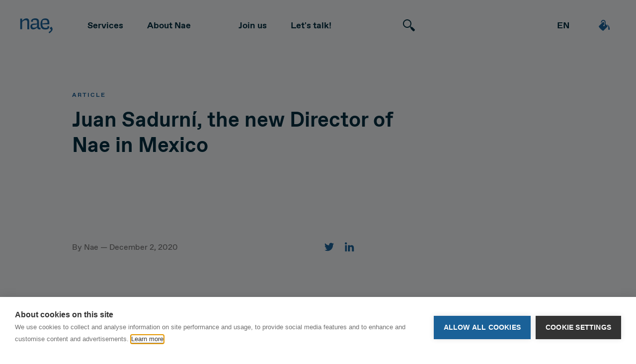

--- FILE ---
content_type: text/html; charset=utf-8
request_url: https://nae.global/en/juan-sadurni-the-new-director-of-nae-in-mexico/
body_size: 40863
content:
<!DOCTYPE html><html lang="en"><head><meta charSet="utf-8"/><meta http-equiv="x-ua-compatible" content="ie=edge"/><meta name="viewport" content="width=device-width, initial-scale=1, shrink-to-fit=no"/><meta name="generator" content="Gatsby 5.14.0"/><meta name="theme-color" content="#1a6198"/><meta name="title" content="Juan Sadurní, the new Director of Nae in Mexico  — Nae" data-gatsby-head="true"/><meta property="og:title" content="Juan Sadurní, the new Director of Nae in Mexico  — Nae" data-gatsby-head="true"/><meta property="twitter:title" content="Juan Sadurní, the new Director of Nae in Mexico  — Nae" data-gatsby-head="true"/><meta property="og:url" content="https://nae.global/en/juan-sadurni-the-new-director-of-nae-in-mexico/" data-gatsby-head="true"/><meta property="twitter:url" content="https://nae.global/en/juan-sadurni-the-new-director-of-nae-in-mexico/" data-gatsby-head="true"/><meta name="description" content="Con la incorporación de Sadurní, reforzamos nuestra posición de referencia en las telecomunicaciones y ampliamos el alcance al resto de industrias y sectores" data-gatsby-head="true"/><meta property="og:description" content="Con la incorporación de Sadurní, reforzamos nuestra posición de referencia en las telecomunicaciones y ampliamos el alcance al resto de industrias y sectores" data-gatsby-head="true"/><meta property="twitter:description" content="Con la incorporación de Sadurní, reforzamos nuestra posición de referencia en las telecomunicaciones y ampliamos el alcance al resto de industrias y sectores" data-gatsby-head="true"/><meta property="og:image" content="https://media.nae.global/44777/1615972356-default-sharing-image.png?auto=format&amp;fit=crop&amp;h=630&amp;w=1200" data-gatsby-head="true"/><meta property="twitter:image" content="https://media.nae.global/44777/1615972356-default-sharing-image.png?auto=format&amp;fit=crop&amp;h=630&amp;w=1200" data-gatsby-head="true"/><meta property="og:type" content="website" data-gatsby-head="true"/><meta property="twitter:card" content="summary_large_image" data-gatsby-head="true"/><style data-href="/styles.d27d13abb18f0b242a93.css" data-identity="gatsby-global-css">*,:after,:before{box-sizing:border-box}html{-webkit-text-size-adjust:100%;-webkit-tap-highlight-color:rgba(0,0,0,0);font-family:sans-serif;line-height:1.15}article,aside,figcaption,figure,footer,header,hgroup,main,nav,section{display:block}body{background-color:#fff;color:#737373;font-family:Favorit,sans-serif;font-size:1rem;font-weight:400;line-height:1.63;margin:0;text-align:left}[tabindex="-1"]:focus:not(:focus-visible){outline:0!important}hr{box-sizing:content-box;height:0;overflow:visible}h1,h2,h3,h4,h5,h6,p{margin-bottom:0;margin-top:0}abbr[data-original-title],abbr[title]{border-bottom:0;cursor:help;text-decoration:underline;-webkit-text-decoration:underline dotted;text-decoration:underline dotted;-webkit-text-decoration-skip-ink:none;text-decoration-skip-ink:none}address{font-style:normal;line-height:inherit}address,dl,ol,ul{margin-bottom:1rem}dl,ol,ul{margin-top:0}ol ol,ol ul,ul ol,ul ul{margin-bottom:0}dt{font-weight:700}dd{margin-bottom:.5rem;margin-left:0}blockquote{margin:0 0 1rem}b,strong{font-weight:bolder}small{font-size:80%}sub,sup{font-size:75%;line-height:0;position:relative;vertical-align:baseline}sub{bottom:-.25em}sup{top:-.5em}a{background-color:transparent;color:#002c3e}a,a:hover{text-decoration:none}a:hover{color:#1a6198}a:not([href]):not([class]),a:not([href]):not([class]):hover{color:inherit;text-decoration:none}code,kbd,pre,samp{font-family:SFMono-Regular,Menlo,Monaco,Consolas,Liberation Mono,Courier New,monospace;font-size:1em}pre{-ms-overflow-style:scrollbar;margin-bottom:1rem;margin-top:0;overflow:auto}figure{margin:0 0 1rem}img{border-style:none}img,svg{vertical-align:middle}svg{overflow:hidden}table{border-collapse:collapse}caption{caption-side:bottom;color:#595959;padding-bottom:.75rem;padding-top:.75rem;text-align:left}th{text-align:inherit;text-align:-webkit-match-parent}label{display:inline-block;margin-bottom:.5rem}button{border-radius:0}button:focus:not(:focus-visible){outline:0}button,input,optgroup,select,textarea{font-family:inherit;font-size:inherit;line-height:inherit;margin:0}button,input{overflow:visible}button,select{text-transform:none}[role=button]{cursor:pointer}select{word-wrap:normal}[type=button],[type=reset],[type=submit],button{-webkit-appearance:button}[type=button]:not(:disabled),[type=reset]:not(:disabled),[type=submit]:not(:disabled),button:not(:disabled){cursor:pointer}[type=button]::-moz-focus-inner,[type=reset]::-moz-focus-inner,[type=submit]::-moz-focus-inner,button::-moz-focus-inner{border-style:none;padding:0}input[type=checkbox],input[type=radio]{box-sizing:border-box;padding:0}textarea{overflow:auto;resize:vertical}fieldset{border:0;margin:0;min-width:0;padding:0}legend{color:inherit;display:block;font-size:1.5rem;line-height:inherit;margin-bottom:.5rem;max-width:100%;padding:0;white-space:normal;width:100%}progress{vertical-align:baseline}[type=number]::-webkit-inner-spin-button,[type=number]::-webkit-outer-spin-button{height:auto}[type=search]{-webkit-appearance:none;outline-offset:-2px}[type=search]::-webkit-search-decoration{-webkit-appearance:none}::-webkit-file-upload-button{-webkit-appearance:button;font:inherit}output{display:inline-block}summary{cursor:pointer;display:list-item}template{display:none}[hidden]{display:none!important}.AFIyj,.DNkC3,.FiSgH,.XWE7Z,._7WAop,.eRTMU,h1,h2,h3,h4,h5,h6{color:#002c3e;font-weight:400;line-height:1.2;margin-bottom:0}._7WAop,h1{font-size:2rem}.FiSgH,h2{font-size:1.75rem}.AFIyj,.eRTMU,h3,h4{font-size:1.5rem}.DNkC3,h5{font-size:1.25rem}.XWE7Z,h6{font-size:1.125rem}.HjM-D{font-size:1.25rem;font-weight:300}.XDqxG{font-size:6rem}.TZOip,.XDqxG{font-weight:300;line-height:1.2}.TZOip{font-size:5.5rem}._80YMI{font-size:4.5rem}.E3yMV,._80YMI{font-weight:300;line-height:1.2}.E3yMV{font-size:3.5rem}hr{border:0;border-top:1px solid rgba(0,0,0,.1);margin-bottom:.5rem;margin-top:.5rem}.JRKrk,small{font-size:.875em;font-weight:400}.bvSQg,mark{background-color:#fcf8e3;padding:.2em}.P3NDy,._3ypzP{list-style:none;padding-left:0}.oq-Yb{display:inline-block}.oq-Yb:not(:last-child){margin-right:2.5rem}.MPy4F{font-size:90%;text-transform:uppercase}.jJ\+u4{font-size:1.25rem;margin-bottom:.5rem}.lbt9y{color:#595959;display:block;font-size:.875em}.lbt9y:before{content:"— "}.MASIX{font-size:100%;line-height:1.63}.VmAig{font-size:2.75rem;line-height:1.23}@media (min-width:992px){.VmAig{font-size:4.5rem}.VmAig,.th7fB{line-height:1.1}.th7fB{font-size:3rem}}._7WAop{font-size:2rem;line-height:1.31}@media (min-width:992px){._7WAop{font-size:2.625rem;line-height:1.22}}.AFIyj{font-size:1.5rem;line-height:1.42}@media (min-width:992px){.AFIyj{font-size:2rem;line-height:1.31}}.eRTMU{font-size:1.5rem;line-height:1.33}@media (min-width:992px){.eRTMU{font-size:1.75rem;line-height:1.14}}.DNkC3{font-size:1.25rem;line-height:1.5}@media (min-width:992px){.DNkC3{font-size:1.5rem;line-height:1.42}}.XWE7Z{font-size:1.125rem;line-height:1.33}@media (min-width:992px){.XWE7Z{font-size:1.125rem;line-height:1.56}}.Hkjl-{font-size:1rem;line-height:1.63}@media (min-width:992px){.Hkjl-{font-size:1rem;line-height:1.5}}.dBr4N{font-size:.75rem;line-height:1.83}@media (min-width:992px){.dBr4N{font-size:.75rem;line-height:1.33}}._6mhAn{font-size:.875rem;line-height:1.14}.VmAig{font-weight:700;letter-spacing:0}@media(min-width:992px){.th7fB{font-weight:700;letter-spacing:0}}._7WAop,.eRTMU{font-weight:700;letter-spacing:0}.dBr4N{letter-spacing:2px}._6mhAn{font-weight:700;letter-spacing:0}.-eGwE,.\+oyFw{height:auto;max-width:100%}.-eGwE{background-color:#fff;border:1px solid #d4d4d4;border-radius:.125rem;box-shadow:0 1px 2px rgba(0,0,0,.075);padding:.25rem}._2Kyqa{display:inline-block}.fo1IX{line-height:1;margin-bottom:.25rem}._8fp8O{color:#595959;font-size:90%}.NtD8t{transition:opacity .15s linear}@media(prefers-reduced-motion:reduce){.NtD8t{transition:none}}.NtD8t:not(.ovrnq){opacity:0}.p0db7:not(.ovrnq){display:none}.AsT\+I{height:0;overflow:hidden;position:relative;transition:height .35s ease}@media(prefers-reduced-motion:reduce){.AsT\+I{transition:none}}.AsT\+I.Ys0G8{height:auto;transition:width .35s ease;width:0}@media(prefers-reduced-motion:reduce){.AsT\+I.Ys0G8{transition:none}}.RxQme{overflow:hidden;position:relative;transition:width .35s ease;width:0}@media(prefers-reduced-motion:reduce){.RxQme{transition:none}}@media(min-width:992px){.sid4c{height:auto}.sid4c:not(.ovrnq){display:block}}@media(max-width:991.98px){._6MamA{height:auto}._6MamA:not(.ovrnq){display:block}}.ToFex{background-color:#1a6198!important}a.ToFex:focus,a.ToFex:hover,button.ToFex:focus,button.ToFex:hover{background-color:#13456c!important}._7zowX{background-color:#737373!important}a._7zowX:focus,a._7zowX:hover,button._7zowX:focus,button._7zowX:hover{background-color:#5a5a5a!important}.WQ1Ur{background-color:#28a745!important}a.WQ1Ur:focus,a.WQ1Ur:hover,button.WQ1Ur:focus,button.WQ1Ur:hover{background-color:#1e7e34!important}.-boh8{background-color:#17a2b8!important}a.-boh8:focus,a.-boh8:hover,button.-boh8:focus,button.-boh8:hover{background-color:#117a8b!important}.R21pL{background-color:#ffc107!important}a.R21pL:focus,a.R21pL:hover,button.R21pL:focus,button.R21pL:hover{background-color:#d39e00!important}._74w7Q{background-color:#ff2d2d!important}a._74w7Q:focus,a._74w7Q:hover,button._74w7Q:focus,button._74w7Q:hover{background-color:#f90000!important}.Q2k1F{background-color:#fff!important}a.Q2k1F:focus,a.Q2k1F:hover,button.Q2k1F:focus,button.Q2k1F:hover{background-color:#e6e6e6!important}.Z00uB{background-color:#002c3e!important}a.Z00uB:focus,a.Z00uB:hover,button.Z00uB:focus,button.Z00uB:hover{background-color:#00080b!important}.Pu32x{background-color:#eef0f2!important}a.Pu32x:focus,a.Pu32x:hover,button.Pu32x:focus,button.Pu32x:hover{background-color:#d1d7dc!important}.CWmwq{background-color:#737373!important}a.CWmwq:focus,a.CWmwq:hover,button.CWmwq:focus,button.CWmwq:hover{background-color:#5a5a5a!important}.p5YFX{background-color:#fff!important}.TeVGS{background-color:transparent!important}._3CFsH{display:none!important}.amShn{display:inline-block!important}.kbVDf{display:block!important}._6xK7O{display:flex!important}@media(min-width:576px){.QaqIJ{display:none!important}.SaXIH{display:inline-block!important}.TpmP7{display:block!important}.\+2iTv{display:flex!important}}@media(min-width:768px){.hm8Ca{display:none!important}.YIPyA{display:inline-block!important}._4IefI{display:block!important}.efEV1{display:flex!important}}@media(min-width:992px){._3oehj{display:none!important}.Yx4Sn{display:inline-block!important}.nArIM{display:block!important}.mjnrL{display:flex!important}}@media(min-width:1275px){.ge6VR{display:none!important}.klt7e{display:inline-block!important}.cMxUt{display:block!important}.PWD8F{display:flex!important}}@media(min-width:1435px){.TVpdo{display:none!important}.tnYRL{display:inline-block!important}.Zv\+MA{display:block!important}.ooeeu{display:flex!important}}@media print{.AUCKe{display:none!important}.xQT5a{display:inline-block!important}.fys8Q{display:block!important}.Sctoz{display:flex!important}}.OcCn3{flex-direction:row!important}.WKAJ-{flex-direction:column!important}.OYSs7{flex-direction:row-reverse!important}.K1JCI{flex-direction:column-reverse!important}.wxg-6{flex-wrap:wrap!important}.Y06-X{flex-wrap:nowrap!important}.dNmMe{flex-wrap:wrap-reverse!important}.av\+Fu{flex:1 1 auto!important}._1I-JX{flex-grow:0!important}.MRRWB{flex-grow:1!important}.O-d02{flex-shrink:0!important}.UecGR{flex-shrink:1!important}.daWBE{justify-content:flex-start!important}.EsfEe{justify-content:flex-end!important}.wkhuc{justify-content:center!important}.lNICD{justify-content:space-between!important}.IutV-{justify-content:space-around!important}.P24ur{align-items:flex-start!important}.LzeA4{align-items:flex-end!important}.xCREs{align-items:center!important}.gfYWa{align-items:baseline!important}.d80l2{align-items:stretch!important}.yuMGD{align-content:flex-start!important}.GXXkJ{align-content:flex-end!important}.zXetw{align-content:center!important}.pb875{align-content:space-between!important}.Ar1Jx{align-content:space-around!important}._4fKhN{align-content:stretch!important}.fRTak{align-self:auto!important}.z9DbA{align-self:flex-start!important}.TZwT1{align-self:flex-end!important}.uA\+hR{align-self:center!important}.CG9-7{align-self:baseline!important}.a0YWd{align-self:stretch!important}@media(min-width:576px){.l5VWh{flex-direction:row!important}.crgIA{flex-direction:column!important}.A7mB0{flex-direction:row-reverse!important}._4Q5uF{flex-direction:column-reverse!important}.MZm6y{flex-wrap:wrap!important}.YrDou{flex-wrap:nowrap!important}.RZWZA{flex-wrap:wrap-reverse!important}.GIDYw{flex:1 1 auto!important}.jxIrD{flex-grow:0!important}.AfooJ{flex-grow:1!important}.CaiIM{flex-shrink:0!important}.vWIaq{flex-shrink:1!important}._9MhHl{justify-content:flex-start!important}.T40mz{justify-content:flex-end!important}._9SfrT{justify-content:center!important}._2xxm1{justify-content:space-between!important}._9RIIQ{justify-content:space-around!important}.X9c6n{align-items:flex-start!important}._9THDF{align-items:flex-end!important}._3tlit{align-items:center!important}.ACH13{align-items:baseline!important}.RIqwd{align-items:stretch!important}.YeeTG{align-content:flex-start!important}.ewK1M{align-content:flex-end!important}.TkDuF{align-content:center!important}.F-gFX{align-content:space-between!important}.MupDZ{align-content:space-around!important}.pn41X{align-content:stretch!important}.LRknY{align-self:auto!important}.ZkBrA{align-self:flex-start!important}.EI\+Hh{align-self:flex-end!important}.DbGK\+{align-self:center!important}.mwqig{align-self:baseline!important}.ymBgg{align-self:stretch!important}}@media(min-width:768px){.szbbS{flex-direction:row!important}.ksrLx{flex-direction:column!important}.LDm6z{flex-direction:row-reverse!important}.IPbbe{flex-direction:column-reverse!important}.o8SmU{flex-wrap:wrap!important}.nPvGY{flex-wrap:nowrap!important}.HPFUG{flex-wrap:wrap-reverse!important}._9jqcX{flex:1 1 auto!important}._1\+9H2{flex-grow:0!important}.prugj{flex-grow:1!important}.LBe9v{flex-shrink:0!important}.Dmepb{flex-shrink:1!important}.kNe8n{justify-content:flex-start!important}.y4Igs{justify-content:flex-end!important}.tU8F1{justify-content:center!important}._4zFt8{justify-content:space-between!important}.HXezL{justify-content:space-around!important}.A-Q24{align-items:flex-start!important}.fRrZW{align-items:flex-end!important}.\+UVR6{align-items:center!important}.xiYTx{align-items:baseline!important}.fx0v7{align-items:stretch!important}.UnBe4{align-content:flex-start!important}.UzmjO{align-content:flex-end!important}.XxG4k{align-content:center!important}.WorbZ{align-content:space-between!important}._1RNk9{align-content:space-around!important}.\+FyPk{align-content:stretch!important}.rXTMi{align-self:auto!important}.CCbyX{align-self:flex-start!important}.iU5Me{align-self:flex-end!important}._1PikE{align-self:center!important}._8IdcC{align-self:baseline!important}.M0xip{align-self:stretch!important}}@media(min-width:992px){.kf8JC{flex-direction:row!important}.E-PN\+{flex-direction:column!important}._3-Z-c{flex-direction:row-reverse!important}.me0F5{flex-direction:column-reverse!important}.kkl7L{flex-wrap:wrap!important}.o-qe6{flex-wrap:nowrap!important}.mTn98{flex-wrap:wrap-reverse!important}.eoTA6{flex:1 1 auto!important}._2kqYs{flex-grow:0!important}.i4Rig{flex-grow:1!important}.d\+rQg{flex-shrink:0!important}.FJnd7{flex-shrink:1!important}.V7-Nd{justify-content:flex-start!important}._2aWmO{justify-content:flex-end!important}.MhCRu{justify-content:center!important}.hYXe9{justify-content:space-between!important}.ymTOf{justify-content:space-around!important}.s-yau{align-items:flex-start!important}.H7uqg{align-items:flex-end!important}._2XF6F{align-items:center!important}.zD1tI{align-items:baseline!important}.CJr1O{align-items:stretch!important}.zl94p{align-content:flex-start!important}._1CvXI{align-content:flex-end!important}.NR8Us{align-content:center!important}.Z6B2k{align-content:space-between!important}.uaUsW{align-content:space-around!important}.gfNVe{align-content:stretch!important}.WCIwj{align-self:auto!important}.uBvVv{align-self:flex-start!important}.OHiph{align-self:flex-end!important}.t2yY9{align-self:center!important}.GiEsf{align-self:baseline!important}.Up\+PQ{align-self:stretch!important}}@media(min-width:1275px){.uaNYc{flex-direction:row!important}.n2p70{flex-direction:column!important}._2fRAy{flex-direction:row-reverse!important}.gVwEw{flex-direction:column-reverse!important}.PsXjf{flex-wrap:wrap!important}.cxjTA{flex-wrap:nowrap!important}.QvMom{flex-wrap:wrap-reverse!important}.-T4Fl{flex:1 1 auto!important}.-Nd-V{flex-grow:0!important}.LcDD1{flex-grow:1!important}.y7WW3{flex-shrink:0!important}._5WsvK{flex-shrink:1!important}.-SqKC{justify-content:flex-start!important}.SmDaX{justify-content:flex-end!important}.H8IgW{justify-content:center!important}._7IPRf{justify-content:space-between!important}.-P63Y{justify-content:space-around!important}.ggWw\+{align-items:flex-start!important}.sVfOC{align-items:flex-end!important}._8OMA7{align-items:center!important}.W6n2q{align-items:baseline!important}.NCdmr{align-items:stretch!important}.AO6lw{align-content:flex-start!important}.Krvoz{align-content:flex-end!important}.lAyKe{align-content:center!important}.FYflN{align-content:space-between!important}._7vIlX{align-content:space-around!important}._9mkP9{align-content:stretch!important}.OF63W{align-self:auto!important}._4-SM3{align-self:flex-start!important}.Iv0cd{align-self:flex-end!important}.Vbvtl{align-self:center!important}.\+4Eip{align-self:baseline!important}.Lc11o{align-self:stretch!important}}@media(min-width:1435px){.pPA3\+{flex-direction:row!important}.Aut-k{flex-direction:column!important}.I3VGh{flex-direction:row-reverse!important}.OubQn{flex-direction:column-reverse!important}.y440M{flex-wrap:wrap!important}._5K-ua{flex-wrap:nowrap!important}._7HH50{flex-wrap:wrap-reverse!important}.\+2tDA{flex:1 1 auto!important}.QKdfl{flex-grow:0!important}.Q6Fah{flex-grow:1!important}._5JjmZ{flex-shrink:0!important}.IVGMT{flex-shrink:1!important}.Hc1oq{justify-content:flex-start!important}.\+0L4E{justify-content:flex-end!important}._3610k{justify-content:center!important}.VdSAu{justify-content:space-between!important}.X9L\+8{justify-content:space-around!important}.AgHIT{align-items:flex-start!important}.hFOiu{align-items:flex-end!important}.q5xqN{align-items:center!important}.M321M{align-items:baseline!important}.WubVv{align-items:stretch!important}.v0Rex{align-content:flex-start!important}.ymlor{align-content:flex-end!important}.oWULP{align-content:center!important}.lN-g6{align-content:space-between!important}.iQB5C{align-content:space-around!important}.oQH1X{align-content:stretch!important}.QCct8{align-self:auto!important}.kD6H0{align-self:flex-start!important}.q9jug{align-self:flex-end!important}.UyI1G{align-self:center!important}.gZZPW{align-self:baseline!important}.MzIdj{align-self:stretch!important}}.mVeFB{float:left!important}.ynBnR{float:right!important}.xsbnc{float:none!important}@media(min-width:576px){.zn\+RH{float:left!important}.ymTyQ{float:right!important}.-jLk2{float:none!important}}@media(min-width:768px){.pQUkE{float:left!important}.mYSFp{float:right!important}._1jFKD{float:none!important}}@media(min-width:992px){.EkAnM{float:left!important}.c5b\+u{float:right!important}.CTsO5{float:none!important}}@media(min-width:1275px){.gVheg{float:left!important}.UeGNn{float:right!important}.qiU6H{float:none!important}}@media(min-width:1435px){.yvPbS{float:left!important}.fh8ZY{float:right!important}.G\+4s7{float:none!important}}.Qcn9C{position:relative!important}.EQD4\+{position:absolute!important}.CHlir{position:fixed!important}.adVQx{top:0}.adVQx,.fEpH5{left:0;position:fixed;right:0;z-index:1030}.fEpH5{bottom:0}@supports(position:sticky){.hfjeX{position:sticky;top:0;z-index:1020}}.IfCog{clip:rect(0,0,0,0);border:0;height:1px;margin:-1px;overflow:hidden;padding:0;position:absolute;white-space:nowrap;width:1px}.aiNvo:active,.aiNvo:focus{clip:auto;height:auto;overflow:visible;position:static;white-space:normal;width:auto}.pELM6{box-shadow:0 4px 0 0 var(--tertiary-color,#e4e6e8)!important}.lq0wF{box-shadow:0 5px 13px 0 rgba(0,0,0,.14)!important}.h3ld9{box-shadow:-8px 24px 40px 0 rgba(0,0,0,.24)!important}.hxidp{box-shadow:none!important}.WnuZn{width:25%!important}.blykd{width:50%!important}._4P68n{width:75%!important}.QaW3-{width:100%!important}._56dF9{width:auto!important}.dRskZ{height:25%!important}._6t2Mm{height:50%!important}.PfdLA{height:75%!important}.L4g5X{height:100%!important}.X9fi1{height:auto!important}._7AgbS{max-width:100%!important}.ehtsT{max-height:100%!important}.qb\+pw{min-width:100vw!important}.hysFh{min-height:100vh!important}.oYc7q{width:100vw!important}.uns0D{height:100vh!important}.bnI5X{margin:.5rem}.pVrU3{margin:1rem}.mIiQI{margin:2.5rem}.pJXxn{margin:6rem}.d2NKf{margin:7.5rem}.iD7\+L{margin-bottom:.5rem}.f-zwo{margin-bottom:1rem}.IBqNK{margin-bottom:1.5rem}.WgeLn{margin-bottom:2rem}.MBfLe{margin-bottom:2.5rem}.bgzH8{margin-bottom:3rem}.PB-qP{margin-bottom:4rem}.Uj8F\+{margin-bottom:5rem}._1kqEo{margin-bottom:6rem}.xp76O{margin-bottom:7.5rem}.-iUyk{margin-bottom:10rem}@media(min-width:992px){.WBAJV{margin-bottom:0}.ud1wi{margin-bottom:1rem}.fBJrD{margin-bottom:2rem}.fu0It{margin-bottom:1.5rem}._3ygaM{margin-bottom:2.5rem}.E5Aot{margin-bottom:4rem}.lcAdr{margin-bottom:5rem}.HqNuw{margin-bottom:5.5rem}.oD\+nX{margin-bottom:6rem}.zpfDe{margin-bottom:7.5rem}}@media(min-width:1435px){.Y2onu{margin-bottom:0}}.P7TB5{margin-top:1rem}.w\+bvB{margin-top:1.5rem}.eFc-2{margin-top:2rem}.HJgsv{margin-top:2.5rem}.cv5mQ{margin-top:3rem}.HiF20{margin-top:4rem}.lIChu{margin-top:4.5rem}.Nas2F{margin-top:5rem}.HmBEe{margin-top:5.5rem}.NXN2I{margin-top:6rem}.eWcw1{margin-top:7.5rem}.mdV7r{margin-top:15rem}@media(min-width:992px){.V4IoX{margin-top:0}.aEP6-{margin-top:1.5rem}.xBtV\+{margin-top:2.5rem}.w8q1j{margin-top:5rem}.a-UoP{margin-top:6rem}.cNHUC{margin-top:7.5rem}.Nmu2J{margin-top:9.5rem}.XC6tj{margin-top:10rem}.RJEvD{margin-top:20rem}}@media(min-width:1435px){.nF7V3{margin-top:3rem}}.EJ4kN{margin-left:.5rem}.ijnjm{margin-left:2.5rem}@media(min-width:992px){.Nqe8t{margin-left:2.5rem}.UDItG{margin-left:6rem}}.aqM5n{margin-right:0}.vopmu{margin-right:1rem}.fh6nf{margin-right:1.5rem}.r9wwx{margin-right:2rem}.F7NCf{margin-right:2.5rem}@media(min-width:992px){.d\+UFX{margin-right:2.5rem}._8gldF{margin-right:6rem}}@media(min-width:1435px){._9OJeQ{margin-right:1.5rem}}.q6st7{padding:0}.asfsl{padding:.5rem}.RSaOZ{padding:1rem}.ckJP5{padding:2.5rem}.g4Snf{padding:5rem}._9v\+wk{padding:7.5rem}.rzuf8{padding:9.5rem}.AKi6Q{padding:10rem}.-etzg{padding:10.5rem}._8ZdBs{padding-bottom:.5rem}.MkC7e{padding-bottom:1rem}.rIjAu{padding-bottom:1.5rem}.lD\+LQ{padding-bottom:2.5rem}._4FO\+Y{padding-bottom:4rem}.CvUNS{padding-bottom:4.5rem}.Bcjeb{padding-bottom:5rem}.OhRGm{padding-bottom:6rem}.fhBr9{padding-bottom:7.5rem}.Gf6c5{padding-bottom:8.5rem}.ES\+u-{padding-bottom:9.5rem}.XlMa9{padding-bottom:10rem}@media(min-width:992px){.GPlvv{padding-bottom:0}.pQca5{padding-bottom:1rem}.iKE71{padding-bottom:1.5rem}.XJPc8{padding-bottom:3.5rem}.mm2th{padding-bottom:5rem}.v28oX{padding-bottom:7.5rem}.OaRs3{padding-bottom:8.5rem}.N8HSf{padding-bottom:10rem}.CesI6{padding-bottom:12.5rem}.Po4kk{padding-bottom:13.5rem}.Z24Fo{padding-bottom:15rem}}.q6LNI{padding-top:0}.ehM26{padding-top:.5rem}._0SLkb{padding-top:1rem}.BHLMa{padding-top:1.5rem}._7gWhC{padding-top:2rem}.drN81{padding-top:2.5rem}.bTYUQ{padding-top:3.5rem}.xfqYB{padding-top:5rem}.q4pPN{padding-top:5.5rem}.UdJZh{padding-top:7rem}.UNgO6{padding-top:7.5rem}.BDHPr{padding-top:9.5rem}.ScUBm{padding-top:10rem}.KNiYM{padding-top:15rem}@media(min-width:992px){.ZrbuE{padding-top:0}._8-90L{padding-top:1rem}.xkTWi{padding-top:1.5rem}.LhEJf{padding-top:2rem}.O5rTi{padding-top:2.5rem}._6w55f{padding-top:3.5rem}.Jpdzg{padding-top:5rem}._3LIDR{padding-top:6.5rem}.RyVg4{padding-top:7.5rem}.HLq40{padding-top:10rem}.j2zbt{padding-top:12.5rem}.VqR-V{padding-top:15rem}}.uPRVQ{padding-left:2.5rem}.X8fra{padding-left:6rem}.fAf\+V{padding-right:1rem}.nqQ8P{padding-right:6rem}.UfoIo{font-family:SFMono-Regular,Menlo,Monaco,Consolas,Liberation Mono,Courier New,monospace!important}.koLp8{text-align:justify!important}.G5gUn{white-space:normal!important}.OZhw1{white-space:nowrap!important}.ECn9m{overflow:hidden;text-overflow:ellipsis;white-space:nowrap}.Mp4X3{text-align:left!important}.itVYB{text-align:right!important}.grorX{text-align:center!important}@media(min-width:576px){.ZuBLu{text-align:left!important}.plYaM{text-align:right!important}.NN3Yv{text-align:center!important}}@media(min-width:768px){.JoOf9{text-align:left!important}._2r1o5{text-align:right!important}.pV\+J2{text-align:center!important}}@media(min-width:992px){.m3oq7{text-align:left!important}.ioW9v{text-align:right!important}.VptUn{text-align:center!important}}@media(min-width:1275px){.Vr5gJ{text-align:left!important}.VXuo2{text-align:right!important}.tIL0g{text-align:center!important}}@media(min-width:1435px){._7F-Ts{text-align:left!important}.svM70{text-align:right!important}.aqGKF{text-align:center!important}}.SqZF3{text-transform:lowercase!important}.ELsZ2{text-transform:uppercase!important}.FMvDW{text-transform:capitalize!important}.PG38D{font-weight:300!important}.rVAgr{font-weight:lighter!important}.HeSXo{font-weight:400!important}._7BebL{font-weight:700!important}.vMaPi{font-weight:bolder!important}.W7GJC{font-style:italic!important}.QlfNz{color:#fff!important}.hbBlj{color:#1a6198!important}a.hbBlj:focus,a.hbBlj:hover{color:#0f3757!important}.l1w2L{color:#737373!important}a.l1w2L:focus,a.l1w2L:hover{color:#4d4d4d!important}._5FmoD{color:#28a745!important}a._5FmoD:focus,a._5FmoD:hover{color:#19692c!important}._3nXZE{color:#17a2b8!important}a._3nXZE:focus,a._3nXZE:hover{color:#0f6674!important}.d5lHu{color:#ffc107!important}a.d5lHu:focus,a.d5lHu:hover{color:#ba8b00!important}.oT3-4{color:#ff2d2d!important}a.oT3-4:focus,a.oT3-4:hover{color:#e00000!important}._7Pf35{color:#fff!important}a._7Pf35:focus,a._7Pf35:hover{color:#d9d9d9!important}.dHvFB{color:#002c3e!important}a.dHvFB:focus,a.dHvFB:hover{color:#000!important}.B8ive{color:#eef0f2!important}a.B8ive:focus,a.B8ive:hover{color:#c3cad1!important}.eL3sc{color:#737373!important}a.eL3sc:focus,a.eL3sc:hover{color:#4d4d4d!important}.fX9c1{color:#737373!important}.xho68{color:#595959!important}._5eXjy{color:rgba(0,0,0,.5)!important}.xx3zz{color:hsla(0,0%,100%,.5)!important}.H\+y8I{background-color:transparent;border:0;color:transparent;font:0/0 a;text-shadow:none}.q5SQY{text-decoration:none!important}.vjInq{word-wrap:break-word!important;word-break:break-word!important}.skbke{color:inherit!important}.JFEIt{visibility:visible!important}.DVILo{visibility:hidden!important}body{overflow-y:scroll}.GIFbq,.SZiCs{margin-left:auto;margin-right:auto;padding-left:40px;padding-right:40px;width:100%}@media(min-width:576px){.GIFbq{max-width:520px}}@media(min-width:768px){.GIFbq{max-width:712px}}@media(min-width:992px){.GIFbq{max-width:920px}}@media(min-width:1275px){.GIFbq{max-width:1235px}}@media(min-width:1435px){.GIFbq{max-width:1395px}}@media(min-width:576px){body[data-scrollbar] .GIFbq{max-width:505px}}@media(min-width:768px){body[data-scrollbar] .GIFbq{max-width:697px}}@media(min-width:992px){body[data-scrollbar] .GIFbq{max-width:905px}}@media(min-width:1275px){body[data-scrollbar] .GIFbq{max-width:1220px}}@media(min-width:1435px){body[data-scrollbar] .GIFbq{max-width:1380px}}._0PoPF{display:flex;flex-wrap:wrap;margin-left:-12px;margin-right:-12px;position:relative}.YM\+ZG{margin-left:0;margin-right:0}.YM\+ZG>._8ymTl,.YM\+ZG>[class*=col-]{padding-left:0;padding-right:0}._8ymTl{padding-left:12px;padding-right:12px;position:relative;width:100%}.Vpjm6{flex:0 0 25%;max-width:25%}._9LjKW{flex:0 0 33.33333333%;max-width:33.33333333%}.Qvuy9{flex:0 0 58.33333333%;max-width:58.33333333%}.Vl1wP{flex:0 0 66.66666667%;max-width:66.66666667%}.DDWl7{flex:0 0 75%;max-width:75%}.zVWN5{flex:0 0 100%;max-width:100%}.XD1CY{order:1}.o5AqA{order:2}._9YFmF{margin-left:25%}.G7-Js{margin-left:41.66666667%}@media(min-width:768px){._99zIM{flex:0 0 25%;max-width:25%}.wCFK5{flex:0 0 33.33333333%;max-width:33.33333333%}._5C2dH{flex:0 0 50%;max-width:50%}.QmS1E{flex:0 0 75%;max-width:75%}}@media(min-width:992px){.uj3iq{flex:0 0 16.66666667%;max-width:16.66666667%}.FvFGh{flex:0 0 25%;max-width:25%}.a2TI-{flex:0 0 33.33333333%;max-width:33.33333333%}._88\+y0{flex:0 0 41.66666667%;max-width:41.66666667%}.ZmSLX{flex:0 0 50%;max-width:50%}.xvr-3{flex:0 0 58.33333333%;max-width:58.33333333%}.z-b1A{flex:0 0 66.66666667%;max-width:66.66666667%}.kIsDk{flex:0 0 83.33333333%;max-width:83.33333333%}._79kbW{flex:0 0 100%;max-width:100%}.OHKeN{order:1}.Pnxaj{order:2}.nz14K{order:3}.Ekd4i{margin-left:0}.y3ntT{margin-left:8.33333333%}.EqrWE{margin-left:16.66666667%}.DOcE3{margin-left:25%}.r7OkQ{margin-left:33.33333333%}.Slwb0{margin-left:58.33333333%}.skIxD{margin-left:66.66666667%}}@media(min-width:1275px){._9PmF2{flex:0 0 16.66666667%;max-width:16.66666667%}.BmUrT{flex:0 0 25%;max-width:25%}.ccCCh{flex:0 0 33.33333333%;max-width:33.33333333%}.IloLP{flex:0 0 41.66666667%;max-width:41.66666667%}._9\+pcP{flex:0 0 50%;max-width:50%}.QLTIu{flex:0 0 83.33333333%;max-width:83.33333333%}.IpDfP{margin-left:8.33333333%}}@media(min-width:1435px){.wpF59{flex:0 0 16.66666667%;max-width:16.66666667%}.-rt6m{flex:0 0 25%;max-width:25%}.Qa0uX{flex:0 0 33.33333333%;max-width:33.33333333%}.RdgGQ{flex:0 0 83.33333333%;max-width:83.33333333%}.JeXv5{margin-left:8.33333333%}.sQKiS{margin-left:66.66666667%}}@media(min-width:576px){.GIFbq,.SZiCs{padding-left:12px;padding-right:12px}}@media(min-width:768px){.GIFbq,.SZiCs{padding-left:16px;padding-right:16px}._0PoPF{margin-left:-16px;margin-right:-16px}._8ymTl{padding-left:16px;padding-right:16px}}@media(min-width:992px){.GIFbq,.SZiCs{padding-left:20px;padding-right:20px}._0PoPF{margin-left:-20px;margin-right:-20px}._8ymTl{padding-left:20px;padding-right:20px}}@media(min-width:1275px){.GIFbq,.SZiCs{padding-left:20px;padding-right:20px}._0PoPF{margin-left:-20px;margin-right:-20px}._8ymTl{padding-left:20px;padding-right:20px}}.OdxpC{background-color:transparent;border:0 solid transparent;border-radius:.125rem;color:#737373;display:inline-block;font-size:1.125rem;font-weight:700;line-height:1.55;padding:1.125rem 2.5rem;text-align:center;transition:color .15s ease-in-out,background-color .15s ease-in-out,border-color .15s ease-in-out,box-shadow .15s ease-in-out,opacity .15s ease-in-out;-webkit-user-select:none;-moz-user-select:none;user-select:none;vertical-align:middle}@media(prefers-reduced-motion:reduce){.OdxpC{transition:none}}.OdxpC:hover{color:#737373;text-decoration:none}.OdxpC.Zhx\+6,.OdxpC:focus{box-shadow:none;outline:0}.OdxpC._8psFx,.OdxpC:disabled{box-shadow:none;opacity:.2}.OdxpC:not(:disabled):not(._8psFx){cursor:pointer}.OdxpC:not(:disabled):not(._8psFx).fORCP,.OdxpC:not(:disabled):not(._8psFx):active{box-shadow:none}a.OdxpC._8psFx,fieldset:disabled a.OdxpC{pointer-events:none}.\+IRo\+{background-color:#1a6198;border-color:#1a6198;box-shadow:0 8px 16px 0 rgba(0,0,0,.32);color:#fff}.\+IRo\+.Zhx\+6,.\+IRo\+:focus,.\+IRo\+:hover{background-color:#144c77;border-color:#13456c;color:#fff}.\+IRo\+.Zhx\+6,.\+IRo\+:focus{box-shadow:0 8px 16px 0 rgba(0,0,0,.32),0 0 0 0 rgba(60,121,167,.5)}.\+IRo\+._8psFx,.\+IRo\+:disabled{background-color:#1a6198;border-color:#1a6198;color:#fff}.QNNh->.\+IRo\+.Bi9nR,.\+IRo\+:not(:disabled):not(._8psFx).fORCP,.\+IRo\+:not(:disabled):not(._8psFx):active{background-color:#13456c;border-color:#113e62;color:#fff}.QNNh->.\+IRo\+.Bi9nR:focus,.\+IRo\+:not(:disabled):not(._8psFx).fORCP:focus,.\+IRo\+:not(:disabled):not(._8psFx):active:focus{box-shadow:0 0 0 0 rgba(60,121,167,.5)}.EuNs2{background-color:#737373;border-color:#737373;box-shadow:0 8px 16px 0 rgba(0,0,0,.32);color:#fff}.EuNs2.Zhx\+6,.EuNs2:focus,.EuNs2:hover{background-color:#606060;border-color:#5a5a5a;color:#fff}.EuNs2.Zhx\+6,.EuNs2:focus{box-shadow:0 8px 16px 0 rgba(0,0,0,.32),0 0 0 0 hsla(0,0%,53%,.5)}.EuNs2._8psFx,.EuNs2:disabled{background-color:#737373;border-color:#737373;color:#fff}.EuNs2:not(:disabled):not(._8psFx).fORCP,.EuNs2:not(:disabled):not(._8psFx):active,.QNNh->.EuNs2.Bi9nR{background-color:#5a5a5a;border-color:#535353;color:#fff}.EuNs2:not(:disabled):not(._8psFx).fORCP:focus,.EuNs2:not(:disabled):not(._8psFx):active:focus,.QNNh->.EuNs2.Bi9nR:focus{box-shadow:0 0 0 0 hsla(0,0%,53%,.5)}.f7ci3{background-color:#28a745;border-color:#28a745;box-shadow:0 8px 16px 0 rgba(0,0,0,.32);color:#fff}.f7ci3.Zhx\+6,.f7ci3:focus,.f7ci3:hover{background-color:#218838;border-color:#1e7e34;color:#fff}.f7ci3.Zhx\+6,.f7ci3:focus{box-shadow:0 8px 16px 0 rgba(0,0,0,.32),0 0 0 0 rgba(72,180,97,.5)}.f7ci3._8psFx,.f7ci3:disabled{background-color:#28a745;border-color:#28a745;color:#fff}.QNNh->.f7ci3.Bi9nR,.f7ci3:not(:disabled):not(._8psFx).fORCP,.f7ci3:not(:disabled):not(._8psFx):active{background-color:#1e7e34;border-color:#1c7430;color:#fff}.QNNh->.f7ci3.Bi9nR:focus,.f7ci3:not(:disabled):not(._8psFx).fORCP:focus,.f7ci3:not(:disabled):not(._8psFx):active:focus{box-shadow:0 0 0 0 rgba(72,180,97,.5)}.tv2vw{background-color:#17a2b8;border-color:#17a2b8;box-shadow:0 8px 16px 0 rgba(0,0,0,.32);color:#fff}.tv2vw.Zhx\+6,.tv2vw:focus,.tv2vw:hover{background-color:#138496;border-color:#117a8b;color:#fff}.tv2vw.Zhx\+6,.tv2vw:focus{box-shadow:0 8px 16px 0 rgba(0,0,0,.32),0 0 0 0 rgba(58,176,195,.5)}.tv2vw._8psFx,.tv2vw:disabled{background-color:#17a2b8;border-color:#17a2b8;color:#fff}.QNNh->.tv2vw.Bi9nR,.tv2vw:not(:disabled):not(._8psFx).fORCP,.tv2vw:not(:disabled):not(._8psFx):active{background-color:#117a8b;border-color:#10707f;color:#fff}.QNNh->.tv2vw.Bi9nR:focus,.tv2vw:not(:disabled):not(._8psFx).fORCP:focus,.tv2vw:not(:disabled):not(._8psFx):active:focus{box-shadow:0 0 0 0 rgba(58,176,195,.5)}.PAE5Y{background-color:#ffc107;border-color:#ffc107;box-shadow:0 8px 16px 0 rgba(0,0,0,.32);color:#000}.PAE5Y.Zhx\+6,.PAE5Y:focus,.PAE5Y:hover{background-color:#e0a800;border-color:#d39e00;color:#000}.PAE5Y.Zhx\+6,.PAE5Y:focus{box-shadow:0 8px 16px 0 rgba(0,0,0,.32),0 0 0 0 rgba(217,164,6,.5)}.PAE5Y._8psFx,.PAE5Y:disabled{background-color:#ffc107;border-color:#ffc107;color:#000}.PAE5Y:not(:disabled):not(._8psFx).fORCP,.PAE5Y:not(:disabled):not(._8psFx):active,.QNNh->.PAE5Y.Bi9nR{background-color:#d39e00;border-color:#c69500;color:#000}.PAE5Y:not(:disabled):not(._8psFx).fORCP:focus,.PAE5Y:not(:disabled):not(._8psFx):active:focus,.QNNh->.PAE5Y.Bi9nR:focus{box-shadow:0 0 0 0 rgba(217,164,6,.5)}.bChlf{background-color:#ff2d2d;border-color:#ff2d2d;box-shadow:0 8px 16px 0 rgba(0,0,0,.32);color:#fff}.bChlf.Zhx\+6,.bChlf:focus,.bChlf:hover{background-color:#ff0707;border-color:#f90000;color:#fff}.bChlf.Zhx\+6,.bChlf:focus{box-shadow:0 8px 16px 0 rgba(0,0,0,.32),0 0 0 0 rgba(255,77,77,.5)}.bChlf._8psFx,.bChlf:disabled{background-color:#ff2d2d;border-color:#ff2d2d;color:#fff}.QNNh->.bChlf.Bi9nR,.bChlf:not(:disabled):not(._8psFx).fORCP,.bChlf:not(:disabled):not(._8psFx):active{background-color:#f90000;border-color:#ec0000;color:#fff}.QNNh->.bChlf.Bi9nR:focus,.bChlf:not(:disabled):not(._8psFx).fORCP:focus,.bChlf:not(:disabled):not(._8psFx):active:focus{box-shadow:0 0 0 0 rgba(255,77,77,.5)}.JlO5o{background-color:#fff;border-color:#fff;box-shadow:0 8px 16px 0 rgba(0,0,0,.32);color:#000}.JlO5o.Zhx\+6,.JlO5o:focus,.JlO5o:hover{background-color:#ececec;border-color:#e6e6e6;color:#000}.JlO5o.Zhx\+6,.JlO5o:focus{box-shadow:0 8px 16px 0 rgba(0,0,0,.32),0 0 0 0 hsla(0,0%,85%,.5)}.JlO5o._8psFx,.JlO5o:disabled{background-color:#fff;border-color:#fff;color:#000}.JlO5o:not(:disabled):not(._8psFx).fORCP,.JlO5o:not(:disabled):not(._8psFx):active,.QNNh->.JlO5o.Bi9nR{background-color:#e6e6e6;border-color:#dfdfdf;color:#000}.JlO5o:not(:disabled):not(._8psFx).fORCP:focus,.JlO5o:not(:disabled):not(._8psFx):active:focus,.QNNh->.JlO5o.Bi9nR:focus{box-shadow:0 0 0 0 hsla(0,0%,85%,.5)}.A06Io{background-color:#002c3e;border-color:#002c3e;box-shadow:0 8px 16px 0 rgba(0,0,0,.32);color:#fff}.A06Io.Zhx\+6,.A06Io:focus,.A06Io:hover{background-color:#001118;border-color:#00080b;color:#fff}.A06Io.Zhx\+6,.A06Io:focus{box-shadow:0 8px 16px 0 rgba(0,0,0,.32),0 0 0 0 rgba(38,76,91,.5)}.A06Io._8psFx,.A06Io:disabled{background-color:#002c3e;border-color:#002c3e;color:#fff}.A06Io:not(:disabled):not(._8psFx).fORCP,.A06Io:not(:disabled):not(._8psFx):active,.QNNh->.A06Io.Bi9nR{background-color:#00080b;border-color:#000;color:#fff}.A06Io:not(:disabled):not(._8psFx).fORCP:focus,.A06Io:not(:disabled):not(._8psFx):active:focus,.QNNh->.A06Io.Bi9nR:focus{box-shadow:0 0 0 0 rgba(38,76,91,.5)}.KP3DX{background-color:#eef0f2;border-color:#eef0f2;box-shadow:0 8px 16px 0 rgba(0,0,0,.32);color:#000}.KP3DX.Zhx\+6,.KP3DX:focus,.KP3DX:hover{background-color:#d8dde1;border-color:#d1d7dc;color:#000}.KP3DX.Zhx\+6,.KP3DX:focus{box-shadow:0 8px 16px 0 rgba(0,0,0,.32),0 0 0 0 hsla(210,3%,80%,.5)}.KP3DX._8psFx,.KP3DX:disabled{background-color:#eef0f2;border-color:#eef0f2;color:#000}.KP3DX:not(:disabled):not(._8psFx).fORCP,.KP3DX:not(:disabled):not(._8psFx):active,.QNNh->.KP3DX.Bi9nR{background-color:#d1d7dc;border-color:#cad0d6;color:#000}.KP3DX:not(:disabled):not(._8psFx).fORCP:focus,.KP3DX:not(:disabled):not(._8psFx):active:focus,.QNNh->.KP3DX.Bi9nR:focus{box-shadow:0 0 0 0 hsla(210,3%,80%,.5)}.hgEgJ{background-color:#737373;border-color:#737373;box-shadow:0 8px 16px 0 rgba(0,0,0,.32);color:#fff}.hgEgJ.Zhx\+6,.hgEgJ:focus,.hgEgJ:hover{background-color:#606060;border-color:#5a5a5a;color:#fff}.hgEgJ.Zhx\+6,.hgEgJ:focus{box-shadow:0 8px 16px 0 rgba(0,0,0,.32),0 0 0 0 hsla(0,0%,53%,.5)}.hgEgJ._8psFx,.hgEgJ:disabled{background-color:#737373;border-color:#737373;color:#fff}.QNNh->.hgEgJ.Bi9nR,.hgEgJ:not(:disabled):not(._8psFx).fORCP,.hgEgJ:not(:disabled):not(._8psFx):active{background-color:#5a5a5a;border-color:#535353;color:#fff}.QNNh->.hgEgJ.Bi9nR:focus,.hgEgJ:not(:disabled):not(._8psFx).fORCP:focus,.hgEgJ:not(:disabled):not(._8psFx):active:focus{box-shadow:0 0 0 0 hsla(0,0%,53%,.5)}._9-FJw{border-color:#1a6198;color:#1a6198}._9-FJw:hover{background-color:#1a6198;border-color:#1a6198;color:#fff}._9-FJw.Zhx\+6,._9-FJw:focus{box-shadow:0 0 0 0 rgba(26,97,152,.5)}._9-FJw._8psFx,._9-FJw:disabled{background-color:transparent;color:#1a6198}.QNNh->._9-FJw.Bi9nR,._9-FJw:not(:disabled):not(._8psFx).fORCP,._9-FJw:not(:disabled):not(._8psFx):active{background-color:#1a6198;border-color:#1a6198;color:#fff}.QNNh->._9-FJw.Bi9nR:focus,._9-FJw:not(:disabled):not(._8psFx).fORCP:focus,._9-FJw:not(:disabled):not(._8psFx):active:focus{box-shadow:0 0 0 0 rgba(26,97,152,.5)}.qONmF{color:#737373}.qONmF,.qONmF:hover{border-color:#737373}.qONmF:hover{background-color:#737373;color:#fff}.qONmF.Zhx\+6,.qONmF:focus{box-shadow:0 0 0 0 hsla(0,0%,45%,.5)}.qONmF._8psFx,.qONmF:disabled{background-color:transparent;color:#737373}.QNNh->.qONmF.Bi9nR,.qONmF:not(:disabled):not(._8psFx).fORCP,.qONmF:not(:disabled):not(._8psFx):active{background-color:#737373;border-color:#737373;color:#fff}.QNNh->.qONmF.Bi9nR:focus,.qONmF:not(:disabled):not(._8psFx).fORCP:focus,.qONmF:not(:disabled):not(._8psFx):active:focus{box-shadow:0 0 0 0 hsla(0,0%,45%,.5)}.HtIlg{color:#28a745}.HtIlg,.HtIlg:hover{border-color:#28a745}.HtIlg:hover{background-color:#28a745;color:#fff}.HtIlg.Zhx\+6,.HtIlg:focus{box-shadow:0 0 0 0 rgba(40,167,69,.5)}.HtIlg._8psFx,.HtIlg:disabled{background-color:transparent;color:#28a745}.HtIlg:not(:disabled):not(._8psFx).fORCP,.HtIlg:not(:disabled):not(._8psFx):active,.QNNh->.HtIlg.Bi9nR{background-color:#28a745;border-color:#28a745;color:#fff}.HtIlg:not(:disabled):not(._8psFx).fORCP:focus,.HtIlg:not(:disabled):not(._8psFx):active:focus,.QNNh->.HtIlg.Bi9nR:focus{box-shadow:0 0 0 0 rgba(40,167,69,.5)}._3hAco{border-color:#17a2b8;color:#17a2b8}._3hAco:hover{background-color:#17a2b8;border-color:#17a2b8;color:#fff}._3hAco.Zhx\+6,._3hAco:focus{box-shadow:0 0 0 0 rgba(23,162,184,.5)}._3hAco._8psFx,._3hAco:disabled{background-color:transparent;color:#17a2b8}.QNNh->._3hAco.Bi9nR,._3hAco:not(:disabled):not(._8psFx).fORCP,._3hAco:not(:disabled):not(._8psFx):active{background-color:#17a2b8;border-color:#17a2b8;color:#fff}.QNNh->._3hAco.Bi9nR:focus,._3hAco:not(:disabled):not(._8psFx).fORCP:focus,._3hAco:not(:disabled):not(._8psFx):active:focus{box-shadow:0 0 0 0 rgba(23,162,184,.5)}.V5O9r{color:#ffc107}.V5O9r,.V5O9r:hover{border-color:#ffc107}.V5O9r:hover{background-color:#ffc107;color:#000}.V5O9r.Zhx\+6,.V5O9r:focus{box-shadow:0 0 0 0 rgba(255,193,7,.5)}.V5O9r._8psFx,.V5O9r:disabled{background-color:transparent;color:#ffc107}.QNNh->.V5O9r.Bi9nR,.V5O9r:not(:disabled):not(._8psFx).fORCP,.V5O9r:not(:disabled):not(._8psFx):active{background-color:#ffc107;border-color:#ffc107;color:#000}.QNNh->.V5O9r.Bi9nR:focus,.V5O9r:not(:disabled):not(._8psFx).fORCP:focus,.V5O9r:not(:disabled):not(._8psFx):active:focus{box-shadow:0 0 0 0 rgba(255,193,7,.5)}.TBOMq{color:#ff2d2d}.TBOMq,.TBOMq:hover{border-color:#ff2d2d}.TBOMq:hover{background-color:#ff2d2d;color:#fff}.TBOMq.Zhx\+6,.TBOMq:focus{box-shadow:0 0 0 0 rgba(255,45,45,.5)}.TBOMq._8psFx,.TBOMq:disabled{background-color:transparent;color:#ff2d2d}.QNNh->.TBOMq.Bi9nR,.TBOMq:not(:disabled):not(._8psFx).fORCP,.TBOMq:not(:disabled):not(._8psFx):active{background-color:#ff2d2d;border-color:#ff2d2d;color:#fff}.QNNh->.TBOMq.Bi9nR:focus,.TBOMq:not(:disabled):not(._8psFx).fORCP:focus,.TBOMq:not(:disabled):not(._8psFx):active:focus{box-shadow:0 0 0 0 rgba(255,45,45,.5)}.Kzhe0{border-color:#fff;color:#fff}.Kzhe0:hover{background-color:#fff;border-color:#fff;color:#000}.Kzhe0.Zhx\+6,.Kzhe0:focus{box-shadow:0 0 0 0 hsla(0,0%,100%,.5)}.Kzhe0._8psFx,.Kzhe0:disabled{background-color:transparent;color:#fff}.Kzhe0:not(:disabled):not(._8psFx).fORCP,.Kzhe0:not(:disabled):not(._8psFx):active,.QNNh->.Kzhe0.Bi9nR{background-color:#fff;border-color:#fff;color:#000}.Kzhe0:not(:disabled):not(._8psFx).fORCP:focus,.Kzhe0:not(:disabled):not(._8psFx):active:focus,.QNNh->.Kzhe0.Bi9nR:focus{box-shadow:0 0 0 0 hsla(0,0%,100%,.5)}.ekRV4{color:#002c3e}.ekRV4,.ekRV4:hover{border-color:#002c3e}.ekRV4:hover{background-color:#002c3e;color:#fff}.ekRV4.Zhx\+6,.ekRV4:focus{box-shadow:0 0 0 0 rgba(0,44,62,.5)}.ekRV4._8psFx,.ekRV4:disabled{background-color:transparent;color:#002c3e}.QNNh->.ekRV4.Bi9nR,.ekRV4:not(:disabled):not(._8psFx).fORCP,.ekRV4:not(:disabled):not(._8psFx):active{background-color:#002c3e;border-color:#002c3e;color:#fff}.QNNh->.ekRV4.Bi9nR:focus,.ekRV4:not(:disabled):not(._8psFx).fORCP:focus,.ekRV4:not(:disabled):not(._8psFx):active:focus{box-shadow:0 0 0 0 rgba(0,44,62,.5)}.sZktT{color:#eef0f2}.sZktT,.sZktT:hover{border-color:#eef0f2}.sZktT:hover{background-color:#eef0f2;color:#000}.sZktT.Zhx\+6,.sZktT:focus{box-shadow:0 0 0 0 rgba(238,240,242,.5)}.sZktT._8psFx,.sZktT:disabled{background-color:transparent;color:#eef0f2}.QNNh->.sZktT.Bi9nR,.sZktT:not(:disabled):not(._8psFx).fORCP,.sZktT:not(:disabled):not(._8psFx):active{background-color:#eef0f2;border-color:#eef0f2;color:#000}.QNNh->.sZktT.Bi9nR:focus,.sZktT:not(:disabled):not(._8psFx).fORCP:focus,.sZktT:not(:disabled):not(._8psFx):active:focus{box-shadow:0 0 0 0 rgba(238,240,242,.5)}._1aLfP{border-color:#737373;color:#737373}._1aLfP:hover{background-color:#737373;border-color:#737373;color:#fff}._1aLfP.Zhx\+6,._1aLfP:focus{box-shadow:0 0 0 0 hsla(0,0%,45%,.5)}._1aLfP._8psFx,._1aLfP:disabled{background-color:transparent;color:#737373}.QNNh->._1aLfP.Bi9nR,._1aLfP:not(:disabled):not(._8psFx).fORCP,._1aLfP:not(:disabled):not(._8psFx):active{background-color:#737373;border-color:#737373;color:#fff}.QNNh->._1aLfP.Bi9nR:focus,._1aLfP:not(:disabled):not(._8psFx).fORCP:focus,._1aLfP:not(:disabled):not(._8psFx):active:focus{box-shadow:0 0 0 0 hsla(0,0%,45%,.5)}.gjprm{color:#002c3e;font-weight:400}.gjprm,.gjprm:hover{text-decoration:none}.gjprm:hover{color:#1a6198}.gjprm.Zhx\+6,.gjprm:focus{text-decoration:none}.gjprm._8psFx,.gjprm:disabled{color:#000;pointer-events:none}.uGh6G{font-size:1.25rem;line-height:1.5;padding:.5rem 1rem}.GlXeM,.uGh6G{border-radius:.125rem}.GlXeM{font-size:1.125rem;line-height:1.333;padding:.5rem 1.5rem}.TwV1c{display:block;width:100%}.TwV1c+.TwV1c{margin-top:1.5rem}input[type=button].TwV1c,input[type=reset].TwV1c,input[type=submit].TwV1c{width:100%}.GlXeM{border-width:.0625rem}@media(min-width:992px){.OdxpC:not(.GlXeM):not(.uGh6G){border-width:0}}._5AwiS{padding:28px 40px;position:relative}._5AwiS,._5AwiS .Kcnzr,._5AwiS .L6CRf,._5AwiS>.AzNEq,._5AwiS>.Cr0IY,._5AwiS>._73mdQ,._5AwiS>.rtwS\+,._5AwiS>.sUAUd{align-items:center;display:flex;flex-wrap:wrap;justify-content:space-between}.uXgzb{display:inline-block;font-size:1.5rem;line-height:inherit;margin-right:40px;padding-bottom:0;padding-top:0;white-space:nowrap}.uXgzb:focus,.uXgzb:hover{text-decoration:none}.W0E3O{display:flex;flex-direction:column;list-style:none;margin-bottom:0;padding-left:0}.W0E3O .A-m3b{padding-left:0;padding-right:0}.W0E3O .ChRtX{float:none;position:static}.zgAs3{display:inline-block;padding-bottom:24px;padding-top:24px}.DRhVE{align-items:center;flex-basis:100%;flex-grow:1}.Xvalx{background-color:transparent;border:1px solid transparent;border-radius:.125rem;font-size:1.125rem;line-height:1;padding:16px}.Xvalx:focus,.Xvalx:hover{text-decoration:none}.QfhaU{background:50%/100% 100% no-repeat;content:"";display:inline-block;height:1.5em;vertical-align:middle;width:1.5em}._4yh0R{max-height:75vh;overflow-y:auto}@media(max-width:575.98px){.fIrF5>.AzNEq,.fIrF5>.Cr0IY,.fIrF5>.Kcnzr,.fIrF5>.L6CRf,.fIrF5>._73mdQ,.fIrF5>.rtwS\+,.fIrF5>.sUAUd{padding-left:0;padding-right:0}}@media(min-width:576px){.fIrF5{flex-flow:row nowrap;justify-content:flex-start}.fIrF5 .W0E3O{flex-direction:row}.fIrF5 .W0E3O .ChRtX{position:absolute}.fIrF5 .W0E3O .A-m3b{padding-left:24px;padding-right:24px}.fIrF5>.AzNEq,.fIrF5>.Cr0IY,.fIrF5>.Kcnzr,.fIrF5>.L6CRf,.fIrF5>._73mdQ,.fIrF5>.rtwS\+,.fIrF5>.sUAUd{flex-wrap:nowrap}.fIrF5 ._4yh0R{overflow:visible}.fIrF5 .DRhVE{display:flex!important;flex-basis:auto}.fIrF5 .Xvalx{display:none}}@media(max-width:767.98px){.uBkZP>.AzNEq,.uBkZP>.Cr0IY,.uBkZP>.Kcnzr,.uBkZP>.L6CRf,.uBkZP>._73mdQ,.uBkZP>.rtwS\+,.uBkZP>.sUAUd{padding-left:0;padding-right:0}}@media(min-width:768px){.uBkZP{flex-flow:row nowrap;justify-content:flex-start}.uBkZP .W0E3O{flex-direction:row}.uBkZP .W0E3O .ChRtX{position:absolute}.uBkZP .W0E3O .A-m3b{padding-left:24px;padding-right:24px}.uBkZP>.AzNEq,.uBkZP>.Cr0IY,.uBkZP>.Kcnzr,.uBkZP>.L6CRf,.uBkZP>._73mdQ,.uBkZP>.rtwS\+,.uBkZP>.sUAUd{flex-wrap:nowrap}.uBkZP ._4yh0R{overflow:visible}.uBkZP .DRhVE{display:flex!important;flex-basis:auto}.uBkZP .Xvalx{display:none}}@media(max-width:991.98px){.EeDTw>.AzNEq,.EeDTw>.Cr0IY,.EeDTw>.Kcnzr,.EeDTw>.L6CRf,.EeDTw>._73mdQ,.EeDTw>.rtwS\+,.EeDTw>.sUAUd{padding-left:0;padding-right:0}}@media(min-width:992px){.EeDTw{flex-flow:row nowrap;justify-content:flex-start}.EeDTw .W0E3O{flex-direction:row}.EeDTw .W0E3O .ChRtX{position:absolute}.EeDTw .W0E3O .A-m3b{padding-left:24px;padding-right:24px}.EeDTw>.AzNEq,.EeDTw>.Cr0IY,.EeDTw>.Kcnzr,.EeDTw>.L6CRf,.EeDTw>._73mdQ,.EeDTw>.rtwS\+,.EeDTw>.sUAUd{flex-wrap:nowrap}.EeDTw ._4yh0R{overflow:visible}.EeDTw .DRhVE{display:flex!important;flex-basis:auto}.EeDTw .Xvalx{display:none}}@media(max-width:1274.98px){.X0RCL>.AzNEq,.X0RCL>.Cr0IY,.X0RCL>.Kcnzr,.X0RCL>.L6CRf,.X0RCL>._73mdQ,.X0RCL>.rtwS\+,.X0RCL>.sUAUd{padding-left:0;padding-right:0}}@media(min-width:1275px){.X0RCL{flex-flow:row nowrap;justify-content:flex-start}.X0RCL .W0E3O{flex-direction:row}.X0RCL .W0E3O .ChRtX{position:absolute}.X0RCL .W0E3O .A-m3b{padding-left:24px;padding-right:24px}.X0RCL>.AzNEq,.X0RCL>.Cr0IY,.X0RCL>.Kcnzr,.X0RCL>.L6CRf,.X0RCL>._73mdQ,.X0RCL>.rtwS\+,.X0RCL>.sUAUd{flex-wrap:nowrap}.X0RCL ._4yh0R{overflow:visible}.X0RCL .DRhVE{display:flex!important;flex-basis:auto}.X0RCL .Xvalx{display:none}}@media(max-width:1434.98px){._1RBQF>.AzNEq,._1RBQF>.Cr0IY,._1RBQF>.Kcnzr,._1RBQF>.L6CRf,._1RBQF>._73mdQ,._1RBQF>.rtwS\+,._1RBQF>.sUAUd{padding-left:0;padding-right:0}}@media(min-width:1435px){._1RBQF{flex-flow:row nowrap;justify-content:flex-start}._1RBQF .W0E3O{flex-direction:row}._1RBQF .W0E3O .ChRtX{position:absolute}._1RBQF .W0E3O .A-m3b{padding-left:24px;padding-right:24px}._1RBQF>.AzNEq,._1RBQF>.Cr0IY,._1RBQF>.Kcnzr,._1RBQF>.L6CRf,._1RBQF>._73mdQ,._1RBQF>.rtwS\+,._1RBQF>.sUAUd{flex-wrap:nowrap}._1RBQF ._4yh0R{overflow:visible}._1RBQF .DRhVE{display:flex!important;flex-basis:auto}._1RBQF .Xvalx{display:none}}.gMXqE{flex-flow:row nowrap;justify-content:flex-start}.gMXqE>.AzNEq,.gMXqE>.Cr0IY,.gMXqE>.Kcnzr,.gMXqE>.L6CRf,.gMXqE>._73mdQ,.gMXqE>.rtwS\+,.gMXqE>.sUAUd{padding-left:0;padding-right:0}.gMXqE .W0E3O{flex-direction:row}.gMXqE .W0E3O .ChRtX{position:absolute}.gMXqE .W0E3O .A-m3b{padding-left:24px;padding-right:24px}.gMXqE>.AzNEq,.gMXqE>.Cr0IY,.gMXqE>.Kcnzr,.gMXqE>.L6CRf,.gMXqE>._73mdQ,.gMXqE>.rtwS\+,.gMXqE>.sUAUd{flex-wrap:nowrap}.gMXqE ._4yh0R{overflow:visible}.gMXqE .DRhVE{display:flex!important;flex-basis:auto}.gMXqE .Xvalx{display:none}.gSDUT .W0E3O .A-m3b,.gSDUT .W0E3O .A-m3b:focus,.gSDUT .W0E3O .A-m3b:hover,.gSDUT .uXgzb,.gSDUT .uXgzb:focus,.gSDUT .uXgzb:hover{color:#fff}.gSDUT .W0E3O .A-m3b._6mzWX{color:rgba(0,0,0,.3)}.gSDUT .W0E3O .A-m3b.VSylH,.gSDUT .W0E3O .A-m3b.fgu5o,.gSDUT .W0E3O .VSylH>.A-m3b,.gSDUT .W0E3O .fgu5o>.A-m3b{color:#fff}.gSDUT .Xvalx{border-color:transparent;color:#fff}.gSDUT .QfhaU{background-image:url("data:image/svg+xml;charset=utf-8,%3Csvg xmlns='http://www.w3.org/2000/svg' width='26' height='20' viewBox='0 0 26 20'%3E%3Cpath fill='%231a6198' fill-rule='evenodd' d='M0 0h26v4H0zm0 8h26v4H0zm0 8h26v4H0z'/%3E%3C/svg%3E")}.Xtxzm .W0E3O .A-m3b,.Xtxzm .W0E3O .A-m3b.VSylH,.Xtxzm .W0E3O .A-m3b._6mzWX,.Xtxzm .W0E3O .A-m3b.fgu5o,.Xtxzm .W0E3O .A-m3b:focus,.Xtxzm .W0E3O .A-m3b:hover,.Xtxzm .W0E3O .VSylH>.A-m3b,.Xtxzm .W0E3O .fgu5o>.A-m3b,.Xtxzm .uXgzb,.Xtxzm .uXgzb:focus,.Xtxzm .uXgzb:hover,.gSDUT .zgAs3,.gSDUT .zgAs3 a,.gSDUT .zgAs3 a:focus,.gSDUT .zgAs3 a:hover{color:#fff}.Xtxzm .Xvalx{border-color:transparent;color:#fff}.Xtxzm .QfhaU{background-image:url("data:image/svg+xml;charset=utf-8,%3Csvg xmlns='http://www.w3.org/2000/svg' width='26' height='20' viewBox='0 0 26 20'%3E%3Cpath fill='%23fff' fill-rule='evenodd' d='M0 0h26v4H0zm0 8h26v4H0zm0 8h26v4H0z'/%3E%3C/svg%3E")}.Xtxzm .zgAs3,.Xtxzm .zgAs3 a,.Xtxzm .zgAs3 a:focus,.Xtxzm .zgAs3 a:hover{color:#fff}.XlpsO,.beqpX,.bg2MG,.fbxib{position:relative}.iOXaU{white-space:nowrap}.iOXaU:after{border-bottom:0;border-left:.3em solid transparent;border-right:.3em solid transparent;border-top:.3em solid;content:"";display:inline-block;margin-left:.255em;vertical-align:.255em}.iOXaU:empty:after{margin-left:0}.ChRtX{background-clip:padding-box;background-color:#fff;border:1px solid rgba(0,0,0,.15);border-radius:.125rem;box-shadow:none;color:#737373;display:none;float:left;font-size:1rem;left:0;list-style:none;margin:.125rem 0 0;min-width:10rem;padding:.5rem 0;position:absolute;text-align:left;top:100%;z-index:1000}._3zYmQ{left:0;right:auto}.\+AoGq{left:auto;right:0}@media(min-width:576px){.TYY\+c{left:0;right:auto}.Ru2Co{left:auto;right:0}}@media(min-width:768px){.ha1Pw{left:0;right:auto}.XmHkI{left:auto;right:0}}@media(min-width:992px){.PV\+iD{left:0;right:auto}.FdJLg{left:auto;right:0}}@media(min-width:1275px){.fF\+6W{left:0;right:auto}.z6JaU{left:auto;right:0}}@media(min-width:1435px){.V2eUl{left:0;right:auto}._5Oeb9{left:auto;right:0}}.bg2MG .ChRtX{bottom:100%;margin-bottom:.125rem;margin-top:0;top:auto}.bg2MG .iOXaU:after{border-bottom:.3em solid;border-left:.3em solid transparent;border-right:.3em solid transparent;border-top:0;content:"";display:inline-block;margin-left:.255em;vertical-align:.255em}.bg2MG .iOXaU:empty:after{margin-left:0}.beqpX .ChRtX{left:100%;margin-left:.125rem;margin-top:0;right:auto;top:0}.beqpX .iOXaU:after{border-bottom:.3em solid transparent;border-left:.3em solid;border-right:0;border-top:.3em solid transparent;content:"";display:inline-block;margin-left:.255em;vertical-align:.255em}.beqpX .iOXaU:empty:after{margin-left:0}.beqpX .iOXaU:after{vertical-align:0}.fbxib .ChRtX{left:auto;margin-right:.125rem;margin-top:0;right:100%;top:0}.fbxib .iOXaU:after{content:"";display:inline-block;display:none;margin-left:.255em;vertical-align:.255em}.fbxib .iOXaU:before{border-bottom:.3em solid transparent;border-right:.3em solid;border-top:.3em solid transparent;content:"";display:inline-block;margin-right:.255em;vertical-align:.255em}.fbxib .iOXaU:empty:after{margin-left:0}.fbxib .iOXaU:before{vertical-align:0}.ChRtX[x-placement^=bottom],.ChRtX[x-placement^=left],.ChRtX[x-placement^=right],.ChRtX[x-placement^=top]{bottom:auto;right:auto}.t\+By1{border-top:1px solid #fff;height:0;margin:.25rem 0;overflow:hidden}.fsSKZ{background-color:transparent;border:0;clear:both;color:#000;display:block;font-weight:400;padding:.25rem 1.5rem;text-align:inherit;white-space:nowrap;width:100%}.fsSKZ:focus,.fsSKZ:hover{background-color:#fff;color:#000;text-decoration:none}.fsSKZ.VSylH,.fsSKZ:active{background-color:#1a6198;color:#fff;text-decoration:none}.fsSKZ._6mzWX,.fsSKZ:disabled{background-color:transparent;color:#737373;pointer-events:none}.ChRtX.fgu5o,.Fp\+c5{display:block}.Fp\+c5{color:#595959;font-size:.875rem;margin-bottom:0;padding:.5rem 1.5rem;white-space:nowrap}.YQgWF{color:#000;display:block;padding:.25rem 1.5rem}.MJCCP{display:flex;flex-wrap:wrap;list-style:none;margin-bottom:0;padding-left:0}.A-m3b{display:block;padding:24px 40px}.A-m3b:focus,.A-m3b:hover{text-decoration:none}.A-m3b._6mzWX{color:#002c3e;cursor:default;pointer-events:none}.yv64V{border-bottom:1px solid #d4d4d4}.yv64V .A-m3b{background-color:transparent;border:1px solid transparent;border-top-left-radius:.125rem;border-top-right-radius:.125rem;margin-bottom:-1px}.yv64V .A-m3b:focus,.yv64V .A-m3b:hover{border-color:#fff #fff #d4d4d4;isolation:isolate}.yv64V .A-m3b._6mzWX{background-color:transparent;border-color:transparent;color:#002c3e}.yv64V .A-m3b.VSylH,.yv64V ._3LySq.fgu5o .A-m3b{background-color:#fff;border-color:#d4d4d4 #d4d4d4 #fff;color:#404040}.yv64V .ChRtX{border-top-left-radius:0;border-top-right-radius:0;margin-top:-1px}.a7G0s .A-m3b{background:none;border:0;border-radius:.125rem}.a7G0s .A-m3b.VSylH,.a7G0s .fgu5o>.A-m3b{background-color:#1a6198;color:#fff}.FsGzj ._3LySq,.FsGzj>.A-m3b{flex:1 1 auto;text-align:center}.OtnDI ._3LySq,.OtnDI>.A-m3b{flex-basis:0;flex-grow:1;text-align:center}.J9LvA>._6Q3Ls{display:none}.J9LvA>.VSylH{display:block}[data-navbar-child-height]>:first-child:before,[data-navbar-height]:before{content:"";display:block;height:80px;width:100%}._5AwiS{padding-left:0;padding-right:0;transition:background-color .1s ease-in-out,background-image .1s ease-in-out,box-shadow .1s ease-in-out,transform .3s ease-in-out}._5AwiS.TbpJG,._5AwiS.sZALl{transition:background-color .2s ease-in-out,background-image .2s ease-in-out,box-shadow .2s ease-in-out,transform .3s ease-in-out}.gmjGB:not(.TbpJG):not(.aSoS3):not(.sZALl){background-color:transparent!important}.Xtxzm,.gSDUT{background-color:transparent}.TbpJG{background-color:var(--primary-color,#1a6198)}.Rc0-K{transform:translateY(-100%)}.TbpJG.sZALl,.gmjGB.aSoS3:not(.TbpJG),.sZALl,.sZALl:not(.TbpJG){background-color:var(--primary-color,#1a6198)!important}.uXgzb{line-height:normal;margin-left:40px;margin-right:0}.uXgzb,.uXgzb>div{position:relative}.uXgzb img{display:inherit;height:24px;transition:opacity .1s ease-in-out}.Xzb5y{opacity:0}._8Lj1V{display:none}.PpLps{height:calc(100vh - 80px);margin-top:28px;overflow-y:auto}.ChBg2{left:0;opacity:0;position:absolute;top:0}.W0E3O .A-m3b{font-size:1.125rem;font-weight:700;line-height:1.33;padding-left:40px;padding-right:40px}.Xvalx{border-width:0;margin-bottom:-16px;margin-right:24px;margin-top:-16px}.Xvalx,.Xvalx:active,.Xvalx:focus{outline:none}.Xvalx .QfhaU{display:inherit;height:18px;width:18px}.sZALl .Xvalx .QfhaU{background-image:url("data:image/svg+xml;charset=utf-8,%3Csvg xmlns='http://www.w3.org/2000/svg' width='26' height='20' viewBox='0 0 26 20'%3E%3Cpath fill='%231a6198' fill-rule='evenodd' d='M0 0h26v4H0zm0 8h26v4H0zm0 8h26v4H0z'/%3E%3C/svg%3E")}.sZALl .uXgzb{transition:opacity .2s ease-in-out}.sZALl .BI0Nn{opacity:0}.sZALl .ChBg2{opacity:1}.TbpJG .BI0Nn{opacity:0}.TbpJG .ChBg2{opacity:1}.gmjGB:not(.TbpJG):not(.sZALl) .Xvalx .QfhaU{background-image:url("data:image/svg+xml;charset=utf-8,%3Csvg xmlns='http://www.w3.org/2000/svg' width='26' height='20' viewBox='0 0 26 20'%3E%3Cpath fill='%23fff' fill-rule='evenodd' d='M0 0h26v4H0zm0 8h26v4H0zm0 8h26v4H0z'/%3E%3C/svg%3E")}.mq3uG{padding-bottom:24px;padding-top:24px;text-align:center}.W0E3O.moVVy{padding-top:16px}.DRhVE{transition:height .15s;width:100%}.sZALl .DRhVE{transition:height .5s;transition-timing-function:ease-out}.A3ZoC{transition:height .2s;width:100%}button.R\+PFF{background:transparent;border:none}button.R\+PFF,button.R\+PFF:active,button.R\+PFF:focus,button.R\+PFF:hover{outline:none}.gSDUT .W0E3O .A-m3b[aria-expanded=true]{color:#1a6198}.W0E3O .A-m3b.R\+PFF{padding-right:96px;position:relative;text-align:left;width:100%}.W0E3O .A-m3b.R\+PFF:after{background-image:url("data:image/svg+xml;charset=utf-8,%3Csvg xmlns='http://www.w3.org/2000/svg' width='24' height='24' viewBox='0 0 24 24'%3E%3Cpath fill='%23FFF' fill-rule='evenodd' d='M2.313 6 1 7.5l10 9 .656.594.657-.594 10-9L21 6l-9.344 8.406z'/%3E%3C/svg%3E");background-position:50%;background-repeat:no-repeat;background-size:contain;content:"";height:24px;margin-top:-12px;position:absolute;right:40px;top:50%;width:24px}.W0E3O .A-m3b.R\+PFF[aria-expanded=true]:after{transform:rotate(180deg)}.\+yQNW{background:rgba(0,44,62,.4);height:100%;left:0;opacity:0;position:fixed;top:0;transition:opacity .2s ease-in-out;width:100%;z-index:1028}.eTBWW{opacity:1}@media(min-width:992px){[data-navbar-child-height]>:first-child:before,[data-navbar-height]:before{height:104px}._5AwiS{padding:0 48px}.uXgzb{margin-left:0;z-index:2}.DRhVE{height:auto!important;overflow:visible!important}._8Lj1V{display:block;height:104px}.DRhVE{left:48px;position:absolute;right:48px;width:auto;z-index:1}.DRhVE,.DRhVE>div,.DRhVE>div>div{height:104px}.DRhVE>div,.DRhVE>div>div{width:100%}.IDCvi{position:absolute;right:0;top:0}.rI7ag{justify-content:center;width:100%}.PpLps{margin-top:0;overflow:visible}.uXgzb img{height:30px}.W0E3O .A-m3b{font-size:1.125rem;line-height:1.33;overflow:visible;padding:40px 24px}.W0E3O .A-m3b.R\+PFF{padding-left:24px;padding-right:80px;text-align:center;width:auto}.W0E3O .A-m3b.R\+PFF:after{right:24px}.W0E3O .A-m3b:not(.R\+PFF).VSylH{cursor:default!important}.W0E3O button.A-m3b{background-color:transparent;border:none}.gSDUT .W0E3O .A-m3b{color:#002c3e}.gSDUT .W0E3O .A-m3b:focus,.gSDUT .W0E3O .A-m3b:hover,.gSDUT .W0E3O .A-m3b[aria-expanded=true]{color:#1a6198}.TbpJG .W0E3O .A-m3b,.TbpJG .W0E3O .A-m3b:focus,.TbpJG .W0E3O .A-m3b:hover,.gSDUT .W0E3O .A-m3b:not(.R\+PFF).VSylH{color:#fff!important}.gmjGB:not(.TbpJG) .W0E3O .A-m3b{color:#fff}.gmjGB:not(.TbpJG) .W0E3O .A-m3b:focus,.gmjGB:not(.TbpJG) .W0E3O .A-m3b:hover{color:#fff!important}.gmjGB:not(.TbpJG) .W0E3O .A-m3b.VSylH:focus,.gmjGB:not(.TbpJG) .W0E3O .A-m3b.VSylH:hover{cursor:default}.gmjGB:not(.TbpJG) .W0E3O .QfhaU{background-image:url("data:image/svg+xml;charset=utf-8,%3Csvg xmlns='http://www.w3.org/2000/svg' width='26' height='20' viewBox='0 0 26 20'%3E%3Cpath fill='%23fff' fill-rule='evenodd' d='M0 0h26v4H0zm0 8h26v4H0zm0 8h26v4H0z'/%3E%3C/svg%3E")!important}.mq3uG{padding-bottom:0}.W0E3O.moVVy,.mq3uG{padding-top:0}.A3ZoC{box-shadow:none;left:25px;position:absolute;width:auto}._4le8J{border-radius:.125rem}.fsSKZ{min-width:10rem}}@media(min-width:1275px){._5AwiS{padding:0 40px}.DRhVE{left:40px;right:40px}}.PT9ER{word-wrap:break-word;background-clip:border-box;background-color:#f9fafb;border:0 solid transparent;border-radius:0;display:flex;flex-direction:column;min-width:0;position:relative}.PT9ER>hr{margin-left:0;margin-right:0}.PT9ER>.NLaX2{border-bottom:inherit;border-top:inherit}.PT9ER>.NLaX2:first-child{border-top-left-radius:0;border-top-right-radius:0;border-top-width:0}.PT9ER>.NLaX2:last-child{border-bottom-left-radius:0;border-bottom-right-radius:0;border-bottom-width:0}.PT9ER>.NLaX2+._7AwN2,.PT9ER>.gRRcd+.NLaX2{border-top:0}.fTdrr{flex:1 1 auto;min-height:1px;padding:40px}.hv1kH{margin-bottom:40px}.ltpyO{margin-top:-20px}.XoAYa:last-child,.ltpyO{margin-bottom:0}.aqArx:hover{text-decoration:none}.aqArx+.aqArx{margin-left:40px}.gRRcd{background-color:rgba(0,0,0,.03);border-bottom:0 solid transparent;margin-bottom:0;padding:40px}.gRRcd:first-child{border-radius:0 0 0 0}._7AwN2{background-color:rgba(0,0,0,.03);border-top:0 solid transparent;padding:40px}._7AwN2:last-child{border-radius:0 0 0 0}.SnJH\+{border-bottom:0;margin-bottom:-40px}.SnJH\+,.kqJPE{margin-left:-20px;margin-right:-20px}.A1rxt{border-radius:0;bottom:0;left:0;padding:1.25rem;position:absolute;right:0;top:0}._93cT6,.hy48F,.lVCsa{flex-shrink:0;width:100%}.hy48F,.lVCsa{border-top-left-radius:0;border-top-right-radius:0}._93cT6,.lVCsa{border-bottom-left-radius:0;border-bottom-right-radius:0}.Pb-J5 .PT9ER{margin-bottom:12px}@media(min-width:576px){.Pb-J5{display:flex;flex-flow:row wrap;margin-left:-12px;margin-right:-12px}.Pb-J5 .PT9ER{flex:1 0;margin-bottom:0;margin-left:12px;margin-right:12px}}._1x16M>.PT9ER{margin-bottom:12px}@media(min-width:576px){._1x16M{display:flex;flex-flow:row wrap}._1x16M>.PT9ER{flex:1 0;margin-bottom:0}._1x16M>.PT9ER+.PT9ER{border-left:0;margin-left:0}._1x16M>.PT9ER:not(:last-child){border-bottom-right-radius:0;border-top-right-radius:0}._1x16M>.PT9ER:not(:last-child) .gRRcd,._1x16M>.PT9ER:not(:last-child) .hy48F{border-top-right-radius:0}._1x16M>.PT9ER:not(:last-child) ._7AwN2,._1x16M>.PT9ER:not(:last-child) ._93cT6{border-bottom-right-radius:0}._1x16M>.PT9ER:not(:first-child){border-bottom-left-radius:0;border-top-left-radius:0}._1x16M>.PT9ER:not(:first-child) .gRRcd,._1x16M>.PT9ER:not(:first-child) .hy48F{border-top-left-radius:0}._1x16M>.PT9ER:not(:first-child) ._7AwN2,._1x16M>.PT9ER:not(:first-child) ._93cT6{border-bottom-left-radius:0}}.Uk1Si .PT9ER{margin-bottom:40px}@media(min-width:576px){.Uk1Si{-moz-column-count:3;column-count:3;-moz-column-gap:1.25rem;column-gap:1.25rem;orphans:1;widows:1}.Uk1Si .PT9ER{display:inline-block;width:100%}}.do6xH{overflow-anchor:none}.do6xH>.PT9ER{overflow:hidden}.do6xH>.PT9ER:not(:last-of-type){border-bottom:0;border-bottom-left-radius:0;border-bottom-right-radius:0}.do6xH>.PT9ER:not(:first-of-type){border-top-left-radius:0;border-top-right-radius:0}.do6xH>.PT9ER>.gRRcd{border-radius:0;margin-bottom:0}.bBdjM{overflow:hidden}.bBdjM .gvvTm{overflow-x:hidden;overflow-y:auto}.gvvTm{display:none;height:100%;left:0;outline:0;overflow:hidden;position:fixed;top:0;width:100%;z-index:1040}.F\+nYy{margin:12px;pointer-events:none;position:relative;width:auto}.gvvTm.bhigi .F\+nYy{transform:translateY(-50px);transition:transform .3s ease-out}@media(prefers-reduced-motion:reduce){.gvvTm.bhigi .F\+nYy{transition:none}}.gvvTm.w5NPy .F\+nYy{transform:none}.gvvTm.xdcSV .F\+nYy{transform:scale(1.02)}._2qGeA{display:flex;max-height:calc(100% - 24px)}._2qGeA .VbCAX{max-height:calc(100vh - 24px);overflow:hidden}._2qGeA .VcYtB,._2qGeA .Wm\+kT{flex-shrink:0}._2qGeA .d8u1a{overflow-y:auto}.lJqPB{align-items:center;display:flex;min-height:calc(100% - 24px)}.lJqPB:before{content:"";display:block;height:calc(100vh - 24px);height:-moz-min-content;height:min-content}.lJqPB._2qGeA{flex-direction:column;height:100%;justify-content:center}.lJqPB._2qGeA .VbCAX{max-height:none}.lJqPB._2qGeA:before{content:none}.VbCAX{background-clip:padding-box;background-color:#fff;border:0 solid #fff;border-radius:4px;box-shadow:-8px 24px 40px 0 rgba(0,0,0,.24);color:#002c3e;display:flex;flex-direction:column;outline:0;pointer-events:auto;position:relative;width:100%}._1Yn6S{background-color:#1a6198;height:100vh;left:0;position:fixed;top:0;width:100vw;z-index:1040}._1Yn6S.bhigi{opacity:0}._1Yn6S.w5NPy{opacity:.4}.VcYtB{align-items:flex-start;border-bottom:0 solid #fff;border-top-left-radius:4px;border-top-right-radius:4px;display:flex;justify-content:space-between}.VcYtB,.VcYtB .rIfPt{padding:72px 1.6875rem 0}.VcYtB .rIfPt{margin:-1rem -1rem -1rem auto}.KylR\+{line-height:1.14;margin-bottom:0}.d8u1a{flex:1 1 auto;padding:1.6875rem;position:relative}.Wm\+kT{align-items:center;border-bottom-left-radius:4px;border-bottom-right-radius:4px;border-top:0 solid #fff;display:flex;flex-wrap:wrap;justify-content:flex-end;padding:1.4375rem}.Wm\+kT>*{margin:.25rem}.pF1jR{height:50px;overflow:scroll;position:absolute;top:-9999px;width:50px}@media(min-width:576px){.F\+nYy{margin:1.75rem auto;max-width:500px}._2qGeA{max-height:calc(100% - 3.5rem)}._2qGeA .VbCAX{max-height:calc(100vh - 3.5rem)}.lJqPB{min-height:calc(100% - 3.5rem)}.lJqPB:before{height:calc(100vh - 3.5rem);height:-moz-min-content;height:min-content}.VbCAX{box-shadow:-8px 24px 40px 0 rgba(0,0,0,.24)}.BjeLE{max-width:300px}}@media(min-width:992px){.Ee\+FZ,.ado6o{max-width:860px}}@media(min-width:1275px){.Ee\+FZ{max-width:1140px}}.gvvTm,.gvvTm.w5NPy{overflow-y:visible}.gvvTm.w5NPy{overflow-x:hidden}.gvvTm.\+kEQt{transition:opacity .15s linear}@media(prefers-reduced-motion:reduce){.gvvTm.\+kEQt{transition:none}}.gvvTm.\+kEQt:not(.w5NPy){opacity:0}.gvvTm+._1Yn6S{z-index:1041}.gvvTm+._1Yn6S+.gvvTm{z-index:1042}.zzs8m{opacity:.4;transition:opacity .15s linear}@media(prefers-reduced-motion:reduce){.zzs8m{transition:none}}.zzs8m:not(.w5NPy){opacity:0}@media(min-width:992px){body[data-modal-open]{overflow:hidden}body[data-modal-open],body[data-modal-open] .modal-open-fix{padding-right:15px}}.HShDC{word-wrap:break-word;display:block;font-family:Favorit,sans-serif;font-size:.875rem;font-style:normal;font-weight:400;letter-spacing:normal;line-break:auto;line-height:1.63;margin:0;opacity:0;position:absolute;text-align:left;text-align:start;text-decoration:none;text-shadow:none;text-transform:none;white-space:normal;word-break:normal;word-spacing:normal;z-index:1070}.HShDC.tIv\+J{opacity:.9}.HShDC .cPmP4{display:block;height:.4rem;position:absolute;width:.8rem}.HShDC .cPmP4:before{border-color:transparent;border-style:solid;content:"";position:absolute}.N5w7s[x-placement^=top],._2IGnp{padding:.4rem 0}.N5w7s[x-placement^=top] .cPmP4,._2IGnp .cPmP4{bottom:0}.N5w7s[x-placement^=top] .cPmP4:before,._2IGnp .cPmP4:before{border-top-color:#000;border-width:.4rem .4rem 0;top:0}.N5w7s[x-placement^=right],.OmIyP{padding:0 .4rem}.N5w7s[x-placement^=right] .cPmP4,.OmIyP .cPmP4{height:.8rem;left:0;width:.4rem}.N5w7s[x-placement^=right] .cPmP4:before,.OmIyP .cPmP4:before{border-right-color:#000;border-width:.4rem .4rem .4rem 0;right:0}.LT7mT,.N5w7s[x-placement^=bottom]{padding:.4rem 0}.LT7mT .cPmP4,.N5w7s[x-placement^=bottom] .cPmP4{top:0}.LT7mT .cPmP4:before,.N5w7s[x-placement^=bottom] .cPmP4:before{border-bottom-color:#000;border-width:0 .4rem .4rem;bottom:0}.N5w7s[x-placement^=left],.d2jG5{padding:0 .4rem}.N5w7s[x-placement^=left] .cPmP4,.d2jG5 .cPmP4{height:.8rem;right:0;width:.4rem}.N5w7s[x-placement^=left] .cPmP4:before,.d2jG5 .cPmP4:before{border-left-color:#000;border-width:.4rem 0 .4rem .4rem;left:0}.VWlTl{background-color:#000;border-radius:.125rem;color:#fff;max-width:200px;padding:.25rem .5rem;text-align:center}.HShDC{left:0;top:0}.LT7mT .cPmP4,.N5w7s[x-placement^=bottom] .cPmP4,.N5w7s[x-placement^=top] .cPmP4,._2IGnp .cPmP4{left:50%;margin-left:-.4rem}.N5w7s[x-placement^=left] .cPmP4,.N5w7s[x-placement^=right] .cPmP4,.OmIyP .cPmP4,.d2jG5 .cPmP4{margin-top:-.4rem;top:50%}.E\+p9L{background-clip:padding-box;background-color:#eef0f2;border:1px solid #eef0f2;border-radius:0;box-shadow:none;color:#002c3e;display:block;font-family:Favorit,sans-serif;font-size:1rem;font-weight:400;height:calc(3.875em + 2px);line-height:1.5;padding:1.1875em 1.5rem;transition:border-color .15s ease-in-out;width:100%}@media(prefers-reduced-motion:reduce){.E\+p9L{transition:none}}.E\+p9L::-ms-expand{background-color:transparent;border:0}.E\+p9L:focus{background-color:#eef0f2;border-color:#eef0f2;color:#002c3e;outline:0}.E\+p9L::-moz-placeholder{color:#737373;opacity:1}.E\+p9L::placeholder{color:#737373;opacity:1}.E\+p9L:disabled,.E\+p9L[readonly]{background-color:#fff;opacity:1}input[type=date].E\+p9L,input[type=datetime-local].E\+p9L,input[type=month].E\+p9L,input[type=time].E\+p9L{-webkit-appearance:none;-moz-appearance:none;appearance:none}select.E\+p9L:-moz-focusring{color:transparent;text-shadow:0 0 0 #002c3e}select.E\+p9L:focus::-ms-value{background-color:#eef0f2;color:#002c3e}.d1KVX,.d8pXL{display:block;width:100%}.kxJJw{font-size:inherit;margin-bottom:0;padding-bottom:calc(1.1875em + 1px);padding-top:calc(1.1875em + 1px)}.LtzuH,.kxJJw{line-height:1.5}.LtzuH{font-size:1.25rem;padding-bottom:calc(.5rem + 1px);padding-top:calc(.5rem + 1px)}.vjpkV{font-size:.875rem;padding-bottom:calc(.25rem + 1px);padding-top:calc(.25rem + 1px)}.OAgd8,.vjpkV{line-height:1.5}.OAgd8{background-color:transparent;border:solid transparent;border-width:1px 0;color:#737373;display:block;font-size:1rem;margin-bottom:0;padding:1.1875em 0;width:100%}.OAgd8._03Zlh,.OAgd8._8YCIE{padding-left:0;padding-right:0}._8YCIE{font-size:.875rem;height:calc(1.5em + .5rem + 2px);padding:.25rem .5rem}._03Zlh,._8YCIE{border-radius:.125rem;line-height:1.5}._03Zlh{font-size:1.25rem;height:calc(1.5em + 1rem + 2px);padding:.5rem 1rem}select.E\+p9L[multiple],select.E\+p9L[size],textarea.E\+p9L{height:auto}.RxtZE{margin-bottom:1rem}.MkqmL{display:block;margin-top:0}._0yIjo{display:flex;flex-wrap:wrap;margin-left:-5px;margin-right:-5px}._0yIjo>.NrDVJ,._0yIjo>[class*=col-]{padding-left:5px;padding-right:5px}.qEu1R{display:block;padding-left:1.25rem;position:relative}._37yWG{margin-left:-1.25rem;margin-top:.3rem;position:absolute}._37yWG:disabled~.LYLBl,._37yWG[disabled]~.LYLBl{color:#595959}.LYLBl{margin-bottom:0}.BDomV{align-items:center;display:inline-flex;margin-right:.75rem;padding-left:0}.BDomV ._37yWG{margin-left:0;margin-right:.3125rem;margin-top:0;position:static}.eCJVB{color:#28a745;display:none;font-size:.75rem;margin-top:0;width:100%}.G7rFl{background-color:rgba(40,167,69,.9);border-radius:.125rem;color:#fff;display:none;font-size:.875rem;left:0;line-height:1.63;margin-top:.1rem;max-width:100%;padding:.25rem .5rem;position:absolute;top:100%;z-index:5}._0yIjo>.NrDVJ>.G7rFl,._0yIjo>[class*=col-]>.G7rFl{left:5px}.SPB3s :valid~.G7rFl,.SPB3s :valid~.eCJVB,.dJLI-~.G7rFl,.dJLI-~.eCJVB{display:block}.E\+p9L.dJLI-,.SPB3s .E\+p9L:valid{border-color:#28a745}.E\+p9L.dJLI-:focus,.SPB3s .E\+p9L:valid:focus{border-color:#28a745;box-shadow:0 0 0 0 rgba(40,167,69,.25)}.LQYOE.dJLI-,.SPB3s .LQYOE:valid{border-color:#28a745}.LQYOE.dJLI-:focus,.SPB3s .LQYOE:valid:focus{border-color:#28a745;box-shadow:0 0 0 0 rgba(40,167,69,.25)}.SPB3s ._37yWG:valid~.LYLBl,._37yWG.dJLI-~.LYLBl{color:#28a745}.SPB3s ._37yWG:valid~.G7rFl,.SPB3s ._37yWG:valid~.eCJVB,._37yWG.dJLI-~.G7rFl,._37yWG.dJLI-~.eCJVB{display:block}.PjJ4T.dJLI-~.S1UV9,.SPB3s .PjJ4T:valid~.S1UV9{color:#28a745}.PjJ4T.dJLI-~.S1UV9:before,.SPB3s .PjJ4T:valid~.S1UV9:before{border-color:#28a745}.PjJ4T.dJLI-:checked~.S1UV9:before,.SPB3s .PjJ4T:valid:checked~.S1UV9:before{background-color:#34ce57;border-color:#34ce57}.PjJ4T.dJLI-:focus~.S1UV9:before,.SPB3s .PjJ4T:valid:focus~.S1UV9:before{box-shadow:0 0 0 0 rgba(40,167,69,.25)}.PjJ4T.dJLI-:focus:not(:checked)~.S1UV9:before,.SPB3s .PjJ4T:valid:focus:not(:checked)~.S1UV9:before{border-color:#28a745}.SPB3s .sPdis:valid~.H8iPJ,.sPdis.dJLI-~.H8iPJ{border-color:#28a745}.SPB3s .sPdis:valid:focus~.H8iPJ,.sPdis.dJLI-:focus~.H8iPJ{border-color:#28a745;box-shadow:0 0 0 0 rgba(40,167,69,.25)}.-vFVn{color:#ff2d2d;display:none;font-size:.75rem;margin-top:0;width:100%}.Scn3S{background-color:rgba(255,45,45,.9);border-radius:.125rem;color:#fff;display:none;font-size:.875rem;left:0;line-height:1.63;margin-top:.1rem;max-width:100%;padding:.25rem .5rem;position:absolute;top:100%;z-index:5}._0yIjo>.NrDVJ>.Scn3S,._0yIjo>[class*=col-]>.Scn3S{left:5px}.IHcf\+~.-vFVn,.IHcf\+~.Scn3S,.SPB3s :invalid~.-vFVn,.SPB3s :invalid~.Scn3S{display:block}.E\+p9L.IHcf\+,.SPB3s .E\+p9L:invalid{border-color:#ff2d2d}.E\+p9L.IHcf\+:focus,.SPB3s .E\+p9L:invalid:focus{border-color:#ff2d2d;box-shadow:0 0 0 0 rgba(255,45,45,.25)}.LQYOE.IHcf\+,.SPB3s .LQYOE:invalid{border-color:#ff2d2d}.LQYOE.IHcf\+:focus,.SPB3s .LQYOE:invalid:focus{border-color:#ff2d2d;box-shadow:0 0 0 0 rgba(255,45,45,.25)}.SPB3s ._37yWG:invalid~.LYLBl,._37yWG.IHcf\+~.LYLBl{color:#ff2d2d}.SPB3s ._37yWG:invalid~.-vFVn,.SPB3s ._37yWG:invalid~.Scn3S,._37yWG.IHcf\+~.-vFVn,._37yWG.IHcf\+~.Scn3S{display:block}.PjJ4T.IHcf\+~.S1UV9,.SPB3s .PjJ4T:invalid~.S1UV9{color:#ff2d2d}.PjJ4T.IHcf\+~.S1UV9:before,.SPB3s .PjJ4T:invalid~.S1UV9:before{border-color:#ff2d2d}.PjJ4T.IHcf\+:checked~.S1UV9:before,.SPB3s .PjJ4T:invalid:checked~.S1UV9:before{background-color:#ff6060;border-color:#ff6060}.PjJ4T.IHcf\+:focus~.S1UV9:before,.SPB3s .PjJ4T:invalid:focus~.S1UV9:before{box-shadow:0 0 0 0 rgba(255,45,45,.25)}.PjJ4T.IHcf\+:focus:not(:checked)~.S1UV9:before,.SPB3s .PjJ4T:invalid:focus:not(:checked)~.S1UV9:before{border-color:#ff2d2d}.SPB3s .sPdis:invalid~.H8iPJ,.sPdis.IHcf\+~.H8iPJ{border-color:#ff2d2d}.SPB3s .sPdis:invalid:focus~.H8iPJ,.sPdis.IHcf\+:focus~.H8iPJ{border-color:#ff2d2d;box-shadow:0 0 0 0 rgba(255,45,45,.25)}.n7I6V{align-items:center;display:flex;flex-flow:row wrap}.n7I6V .qEu1R{width:100%}@media(min-width:576px){.n7I6V label{justify-content:center}.n7I6V .RxtZE,.n7I6V label{align-items:center;display:flex;margin-bottom:0}.n7I6V .RxtZE{flex:0 0 auto;flex-flow:row wrap}.n7I6V .E\+p9L{vertical-align:middle;width:auto}.n7I6V .E\+p9L,.n7I6V .OAgd8{display:inline-block}.n7I6V .DgL4t,.n7I6V .LQYOE{width:auto}.n7I6V .qEu1R{align-items:center;display:flex;justify-content:center;padding-left:0;width:auto}.n7I6V ._37yWG{flex-shrink:0;margin-left:0;margin-right:.25rem;margin-top:0;position:relative}.n7I6V ._8CL3y{align-items:center;justify-content:center}.n7I6V .S1UV9{margin-bottom:0}}._8CL3y{display:block;min-height:1.63rem;padding-left:1.5rem;position:relative;-webkit-print-color-adjust:exact;print-color-adjust:exact;z-index:1}.tMM1S{display:inline-flex;margin-right:1rem}.PjJ4T{height:1.315rem;left:0;opacity:0;position:absolute;width:1rem;z-index:-1}.PjJ4T:checked~.S1UV9:before{background-color:transparent;border-color:#1a6198;box-shadow:none;color:#1a6198}.PjJ4T:focus~.S1UV9:before{box-shadow:none,none}.PjJ4T:focus:not(:checked)~.S1UV9:before{border-color:#eef0f2}.PjJ4T:not(:disabled):active~.S1UV9:before{background-color:transparent;border-color:transparent;box-shadow:none;color:#1a6198}.PjJ4T:disabled~.S1UV9,.PjJ4T[disabled]~.S1UV9{color:#595959}.PjJ4T:disabled~.S1UV9:before,.PjJ4T[disabled]~.S1UV9:before{background-color:#fff}.S1UV9{cursor:pointer;margin-bottom:0;position:relative;vertical-align:top}.S1UV9:before{background-color:#eef0f2;border:1px solid #1a6198;box-shadow:none;pointer-events:none}.S1UV9:after,.S1UV9:before{content:"";display:block;height:1rem;left:-1.5rem;position:absolute;top:.315rem;width:1rem}.S1UV9:after{background:50%/75% 75% no-repeat}._3roPq .S1UV9:before{border-radius:.125rem}._3roPq .PjJ4T:checked~.S1UV9:after{background-image:url("data:image/svg+xml;charset=utf-8,%3Csvg xmlns='http://www.w3.org/2000/svg' width='12' height='12'%3E%3Crect width='10' height='10' x='1' y='1' fill='%231a6198'/%3E%3C/svg%3E")}._3roPq .PjJ4T:indeterminate~.S1UV9:before{background-color:#1a6198;border-color:#1a6198}._3roPq .PjJ4T:indeterminate~.S1UV9:after{background-image:url("data:image/svg+xml;charset=utf-8,%3Csvg xmlns='http://www.w3.org/2000/svg' width='4' height='4' viewBox='0 0 4 4'%3E%3Cpath stroke='%231a6198' d='M0 2h4'/%3E%3C/svg%3E")}._3roPq .PjJ4T:disabled:checked~.S1UV9:before{background-color:rgba(26,97,152,.5)}._3roPq .PjJ4T:disabled:indeterminate~.S1UV9:before{background-color:rgba(26,97,152,.5)}.vFvuI .S1UV9:before{border-radius:50%}.vFvuI .PjJ4T:checked~.S1UV9:after{background-image:url("data:image/svg+xml;charset=utf-8,%3Csvg xmlns='http://www.w3.org/2000/svg' width='12' height='12' viewBox='-4 -4 8 8'%3E%3Ccircle r='3' fill='%231a6198'/%3E%3C/svg%3E")}.vFvuI .PjJ4T:disabled:checked~.S1UV9:before{background-color:rgba(26,97,152,.5)}.Ot7qv{padding-left:2.25rem}.Ot7qv .S1UV9:before{border-radius:.5rem;left:-2.25rem;pointer-events:all;width:1.75rem}.Ot7qv .S1UV9:after{background-color:#1a6198;border-radius:.5rem;height:calc(1rem - 4px);left:calc(-2.25rem + 2px);top:calc(.315rem + 2px);transition:transform .15s ease-in-out,background-color .15s ease-in-out,border-color .15s ease-in-out,box-shadow .15s ease-in-out;width:calc(1rem - 4px)}@media(prefers-reduced-motion:reduce){.Ot7qv .S1UV9:after{transition:none}}.Ot7qv .PjJ4T:checked~.S1UV9:after{background-color:#eef0f2;transform:translateX(.75rem)}.Ot7qv .PjJ4T:disabled:checked~.S1UV9:before{background-color:rgba(26,97,152,.5)}.LQYOE{-webkit-appearance:none;-moz-appearance:none;appearance:none;background:#eef0f2 url("data:image/svg+xml;charset=utf-8,%3Csvg xmlns='http://www.w3.org/2000/svg' width='4' height='5' viewBox='0 0 4 5'%3E%3Cpath fill='%23262626' d='M2 0 0 2h4zm0 5L0 3h4z'/%3E%3C/svg%3E") right 1.5rem center/8px 10px no-repeat;border:1px solid #eef0f2;border-radius:.125rem;box-shadow:inset 0 1px 2px rgba(0,0,0,.075);color:#002c3e;display:inline-block;font-family:Favorit,sans-serif;font-size:1rem;font-weight:400;height:calc(3.875em + 2px);line-height:1.5;padding:1.1875em 2.5rem 1.1875em 1.5rem;vertical-align:middle;width:100%}.LQYOE:focus{border-color:#eef0f2;box-shadow:inset 0 1px 2px rgba(0,0,0,.075),0 0 0 0 rgba(26,97,152,.25);outline:0}.LQYOE:focus::-ms-value{background-color:#eef0f2;color:#002c3e}.LQYOE[multiple],.LQYOE[size]:not([size="1"]){background-image:none;height:auto;padding-right:1.5rem}.LQYOE:disabled{background-color:#fff;color:#595959}.LQYOE::-ms-expand{display:none}.LQYOE:-moz-focusring{color:transparent;text-shadow:0 0 0 #002c3e}.BINLr{font-size:.875rem;height:calc(1.5em + .5rem + 2px);padding-bottom:.25rem;padding-left:.5rem;padding-top:.25rem}.fOMQ0{font-size:1.25rem;height:calc(1.5em + 1rem + 2px);padding-bottom:.5rem;padding-left:1rem;padding-top:.5rem}.LE4rZ{display:inline-block;margin-bottom:0}.LE4rZ,.sPdis{height:calc(3.875em + 2px);position:relative;width:100%}.sPdis{margin:0;opacity:0;overflow:hidden;z-index:2}.sPdis:focus~.H8iPJ{border-color:#eef0f2;box-shadow:none}.sPdis:disabled~.H8iPJ,.sPdis[disabled]~.H8iPJ{background-color:#fff}.sPdis:lang(en)~.H8iPJ:after{content:"Browse"}.sPdis~.H8iPJ[data-browse]:after{content:attr(data-browse)}.H8iPJ{background-color:#eef0f2;border:1px solid #eef0f2;border-radius:0;box-shadow:none;font-family:Favorit,sans-serif;font-weight:400;height:calc(3.875em + 2px);left:0;overflow:hidden;z-index:1}.H8iPJ,.H8iPJ:after{color:#002c3e;line-height:1.5;padding:1.1875em 1.5rem;position:absolute;right:0;top:0}.H8iPJ:after{background-color:#fff;border-left:inherit;border-radius:0 0 0 0;bottom:0;content:"Browse";display:block;height:3.875em;z-index:3}.SRmiw{-webkit-appearance:none;-moz-appearance:none;appearance:none;background-color:transparent;height:1rem;padding:0;width:100%}.SRmiw:focus{outline:0}.SRmiw:focus::-webkit-slider-thumb{box-shadow:0 0 0 1px #fff,none}.SRmiw:focus::-moz-range-thumb{box-shadow:0 0 0 1px #fff,none}.SRmiw:focus::-ms-thumb{box-shadow:0 0 0 1px #fff,none}.SRmiw::-moz-focus-outer{border:0}.SRmiw::-webkit-slider-thumb{-webkit-appearance:none;appearance:none;background-color:#1a6198;border:0;border-radius:1rem;box-shadow:0 .1rem .25rem rgba(0,0,0,.1);height:1rem;margin-top:-.25rem;-webkit-transition:background-color .15s ease-in-out,border-color .15s ease-in-out,box-shadow .15s ease-in-out;transition:background-color .15s ease-in-out,border-color .15s ease-in-out,box-shadow .15s ease-in-out;width:1rem}@media(prefers-reduced-motion:reduce){.SRmiw::-webkit-slider-thumb{-webkit-transition:none;transition:none}}.SRmiw::-webkit-slider-thumb:active{background-color:#7cb9e9}.SRmiw::-webkit-slider-runnable-track{background-color:#d4d4d4;border-color:transparent;border-radius:1rem;box-shadow:inset 0 .25rem .25rem rgba(0,0,0,.1);color:transparent;cursor:pointer;height:.5rem;width:100%}.SRmiw::-moz-range-thumb{-moz-appearance:none;appearance:none;background-color:#1a6198;border:0;border-radius:1rem;box-shadow:0 .1rem .25rem rgba(0,0,0,.1);height:1rem;-moz-transition:background-color .15s ease-in-out,border-color .15s ease-in-out,box-shadow .15s ease-in-out;transition:background-color .15s ease-in-out,border-color .15s ease-in-out,box-shadow .15s ease-in-out;width:1rem}@media(prefers-reduced-motion:reduce){.SRmiw::-moz-range-thumb{-moz-transition:none;transition:none}}.SRmiw::-moz-range-thumb:active{background-color:#7cb9e9}.SRmiw::-moz-range-track{background-color:#d4d4d4;border-color:transparent;border-radius:1rem;box-shadow:inset 0 .25rem .25rem rgba(0,0,0,.1);color:transparent;cursor:pointer;height:.5rem;width:100%}.SRmiw::-ms-thumb{appearance:none;background-color:#1a6198;border:0;border-radius:1rem;box-shadow:0 .1rem .25rem rgba(0,0,0,.1);height:1rem;margin-left:0;margin-right:0;margin-top:0;-ms-transition:background-color .15s ease-in-out,border-color .15s ease-in-out,box-shadow .15s ease-in-out;transition:background-color .15s ease-in-out,border-color .15s ease-in-out,box-shadow .15s ease-in-out;width:1rem}@media(prefers-reduced-motion:reduce){.SRmiw::-ms-thumb{-ms-transition:none;transition:none}}.SRmiw::-ms-thumb:active{background-color:#7cb9e9}.SRmiw::-ms-track{background-color:transparent;border-color:transparent;border-width:.5rem;box-shadow:inset 0 .25rem .25rem rgba(0,0,0,.1);color:transparent;cursor:pointer;height:.5rem;width:100%}.SRmiw::-ms-fill-lower,.SRmiw::-ms-fill-upper{background-color:#d4d4d4;border-radius:1rem}.SRmiw::-ms-fill-upper{margin-right:15px}.SRmiw:disabled::-webkit-slider-thumb{background-color:#737373}.SRmiw:disabled::-webkit-slider-runnable-track{cursor:default}.SRmiw:disabled::-moz-range-thumb{background-color:#737373}.SRmiw:disabled::-moz-range-track{cursor:default}.SRmiw:disabled::-ms-thumb{background-color:#737373}.H8iPJ,.LQYOE,.S1UV9:before{transition:background-color .15s ease-in-out,border-color .15s ease-in-out,box-shadow .15s ease-in-out}@media(prefers-reduced-motion:reduce){.H8iPJ,.LQYOE,.S1UV9:before{transition:none}}._59Fwn{display:block;margin:0}@media(min-width:992px){.E\+p9L:not(._8YCIE){line-height:1.5}}.Nw6Ag{background-color:transparent;border:0 solid transparent;border-radius:.125rem;color:#737373;display:inline-block;font-size:1.125rem;font-weight:700;line-height:1.55;padding:1.125rem 2.5rem;text-align:center;transition:color .15s ease-in-out,background-color .15s ease-in-out,border-color .15s ease-in-out,box-shadow .15s ease-in-out,opacity .15s ease-in-out;-webkit-user-select:none;-moz-user-select:none;user-select:none;vertical-align:middle}@media(prefers-reduced-motion:reduce){.Nw6Ag{transition:none}}.Nw6Ag:hover{color:#737373;text-decoration:none}.Nw6Ag._9t2jB,.Nw6Ag:focus{box-shadow:none;outline:0}.Nw6Ag.tBS4b,.Nw6Ag:disabled{box-shadow:none;opacity:.2}.Nw6Ag:not(:disabled):not(.tBS4b){cursor:pointer}.Nw6Ag:not(:disabled):not(.tBS4b)._6lZNA,.Nw6Ag:not(:disabled):not(.tBS4b):active{box-shadow:none}a.Nw6Ag.tBS4b,fieldset:disabled a.Nw6Ag{pointer-events:none}.NBh-r{background-color:#1a6198;border-color:#1a6198;box-shadow:0 8px 16px 0 rgba(0,0,0,.32);color:#fff}.NBh-r._9t2jB,.NBh-r:focus,.NBh-r:hover{background-color:#144c77;border-color:#13456c;color:#fff}.NBh-r._9t2jB,.NBh-r:focus{box-shadow:0 8px 16px 0 rgba(0,0,0,.32),0 0 0 0 rgba(60,121,167,.5)}.NBh-r.tBS4b,.NBh-r:disabled{background-color:#1a6198;border-color:#1a6198;color:#fff}.NBh-r:not(:disabled):not(.tBS4b)._6lZNA,.NBh-r:not(:disabled):not(.tBS4b):active,.pq5jz>.NBh-r.ThE6S{background-color:#13456c;border-color:#113e62;color:#fff}.NBh-r:not(:disabled):not(.tBS4b)._6lZNA:focus,.NBh-r:not(:disabled):not(.tBS4b):active:focus,.pq5jz>.NBh-r.ThE6S:focus{box-shadow:0 0 0 0 rgba(60,121,167,.5)}.b2tkU{background-color:#737373;border-color:#737373;box-shadow:0 8px 16px 0 rgba(0,0,0,.32);color:#fff}.b2tkU._9t2jB,.b2tkU:focus,.b2tkU:hover{background-color:#606060;border-color:#5a5a5a;color:#fff}.b2tkU._9t2jB,.b2tkU:focus{box-shadow:0 8px 16px 0 rgba(0,0,0,.32),0 0 0 0 hsla(0,0%,53%,.5)}.b2tkU.tBS4b,.b2tkU:disabled{background-color:#737373;border-color:#737373;color:#fff}.b2tkU:not(:disabled):not(.tBS4b)._6lZNA,.b2tkU:not(:disabled):not(.tBS4b):active,.pq5jz>.b2tkU.ThE6S{background-color:#5a5a5a;border-color:#535353;color:#fff}.b2tkU:not(:disabled):not(.tBS4b)._6lZNA:focus,.b2tkU:not(:disabled):not(.tBS4b):active:focus,.pq5jz>.b2tkU.ThE6S:focus{box-shadow:0 0 0 0 hsla(0,0%,53%,.5)}.-plfl{background-color:#28a745;border-color:#28a745;box-shadow:0 8px 16px 0 rgba(0,0,0,.32);color:#fff}.-plfl._9t2jB,.-plfl:focus,.-plfl:hover{background-color:#218838;border-color:#1e7e34;color:#fff}.-plfl._9t2jB,.-plfl:focus{box-shadow:0 8px 16px 0 rgba(0,0,0,.32),0 0 0 0 rgba(72,180,97,.5)}.-plfl.tBS4b,.-plfl:disabled{background-color:#28a745;border-color:#28a745;color:#fff}.-plfl:not(:disabled):not(.tBS4b)._6lZNA,.-plfl:not(:disabled):not(.tBS4b):active,.pq5jz>.-plfl.ThE6S{background-color:#1e7e34;border-color:#1c7430;color:#fff}.-plfl:not(:disabled):not(.tBS4b)._6lZNA:focus,.-plfl:not(:disabled):not(.tBS4b):active:focus,.pq5jz>.-plfl.ThE6S:focus{box-shadow:0 0 0 0 rgba(72,180,97,.5)}.ZTluA{background-color:#17a2b8;border-color:#17a2b8;box-shadow:0 8px 16px 0 rgba(0,0,0,.32);color:#fff}.ZTluA._9t2jB,.ZTluA:focus,.ZTluA:hover{background-color:#138496;border-color:#117a8b;color:#fff}.ZTluA._9t2jB,.ZTluA:focus{box-shadow:0 8px 16px 0 rgba(0,0,0,.32),0 0 0 0 rgba(58,176,195,.5)}.ZTluA.tBS4b,.ZTluA:disabled{background-color:#17a2b8;border-color:#17a2b8;color:#fff}.ZTluA:not(:disabled):not(.tBS4b)._6lZNA,.ZTluA:not(:disabled):not(.tBS4b):active,.pq5jz>.ZTluA.ThE6S{background-color:#117a8b;border-color:#10707f;color:#fff}.ZTluA:not(:disabled):not(.tBS4b)._6lZNA:focus,.ZTluA:not(:disabled):not(.tBS4b):active:focus,.pq5jz>.ZTluA.ThE6S:focus{box-shadow:0 0 0 0 rgba(58,176,195,.5)}.CQm0c{background-color:#ffc107;border-color:#ffc107;box-shadow:0 8px 16px 0 rgba(0,0,0,.32);color:#000}.CQm0c._9t2jB,.CQm0c:focus,.CQm0c:hover{background-color:#e0a800;border-color:#d39e00;color:#000}.CQm0c._9t2jB,.CQm0c:focus{box-shadow:0 8px 16px 0 rgba(0,0,0,.32),0 0 0 0 rgba(217,164,6,.5)}.CQm0c.tBS4b,.CQm0c:disabled{background-color:#ffc107;border-color:#ffc107;color:#000}.CQm0c:not(:disabled):not(.tBS4b)._6lZNA,.CQm0c:not(:disabled):not(.tBS4b):active,.pq5jz>.CQm0c.ThE6S{background-color:#d39e00;border-color:#c69500;color:#000}.CQm0c:not(:disabled):not(.tBS4b)._6lZNA:focus,.CQm0c:not(:disabled):not(.tBS4b):active:focus,.pq5jz>.CQm0c.ThE6S:focus{box-shadow:0 0 0 0 rgba(217,164,6,.5)}._3rx7e{background-color:#ff2d2d;border-color:#ff2d2d;box-shadow:0 8px 16px 0 rgba(0,0,0,.32);color:#fff}._3rx7e._9t2jB,._3rx7e:focus,._3rx7e:hover{background-color:#ff0707;border-color:#f90000;color:#fff}._3rx7e._9t2jB,._3rx7e:focus{box-shadow:0 8px 16px 0 rgba(0,0,0,.32),0 0 0 0 rgba(255,77,77,.5)}._3rx7e.tBS4b,._3rx7e:disabled{background-color:#ff2d2d;border-color:#ff2d2d;color:#fff}._3rx7e:not(:disabled):not(.tBS4b)._6lZNA,._3rx7e:not(:disabled):not(.tBS4b):active,.pq5jz>._3rx7e.ThE6S{background-color:#f90000;border-color:#ec0000;color:#fff}._3rx7e:not(:disabled):not(.tBS4b)._6lZNA:focus,._3rx7e:not(:disabled):not(.tBS4b):active:focus,.pq5jz>._3rx7e.ThE6S:focus{box-shadow:0 0 0 0 rgba(255,77,77,.5)}.u2eo\+{background-color:#fff;border-color:#fff;box-shadow:0 8px 16px 0 rgba(0,0,0,.32);color:#000}.u2eo\+._9t2jB,.u2eo\+:focus,.u2eo\+:hover{background-color:#ececec;border-color:#e6e6e6;color:#000}.u2eo\+._9t2jB,.u2eo\+:focus{box-shadow:0 8px 16px 0 rgba(0,0,0,.32),0 0 0 0 hsla(0,0%,85%,.5)}.u2eo\+.tBS4b,.u2eo\+:disabled{background-color:#fff;border-color:#fff;color:#000}.pq5jz>.u2eo\+.ThE6S,.u2eo\+:not(:disabled):not(.tBS4b)._6lZNA,.u2eo\+:not(:disabled):not(.tBS4b):active{background-color:#e6e6e6;border-color:#dfdfdf;color:#000}.pq5jz>.u2eo\+.ThE6S:focus,.u2eo\+:not(:disabled):not(.tBS4b)._6lZNA:focus,.u2eo\+:not(:disabled):not(.tBS4b):active:focus{box-shadow:0 0 0 0 hsla(0,0%,85%,.5)}.vKJbc{background-color:#002c3e;border-color:#002c3e;box-shadow:0 8px 16px 0 rgba(0,0,0,.32);color:#fff}.vKJbc._9t2jB,.vKJbc:focus,.vKJbc:hover{background-color:#001118;border-color:#00080b;color:#fff}.vKJbc._9t2jB,.vKJbc:focus{box-shadow:0 8px 16px 0 rgba(0,0,0,.32),0 0 0 0 rgba(38,76,91,.5)}.vKJbc.tBS4b,.vKJbc:disabled{background-color:#002c3e;border-color:#002c3e;color:#fff}.pq5jz>.vKJbc.ThE6S,.vKJbc:not(:disabled):not(.tBS4b)._6lZNA,.vKJbc:not(:disabled):not(.tBS4b):active{background-color:#00080b;border-color:#000;color:#fff}.pq5jz>.vKJbc.ThE6S:focus,.vKJbc:not(:disabled):not(.tBS4b)._6lZNA:focus,.vKJbc:not(:disabled):not(.tBS4b):active:focus{box-shadow:0 0 0 0 rgba(38,76,91,.5)}.qHrkV{background-color:#eef0f2;border-color:#eef0f2;box-shadow:0 8px 16px 0 rgba(0,0,0,.32);color:#000}.qHrkV._9t2jB,.qHrkV:focus,.qHrkV:hover{background-color:#d8dde1;border-color:#d1d7dc;color:#000}.qHrkV._9t2jB,.qHrkV:focus{box-shadow:0 8px 16px 0 rgba(0,0,0,.32),0 0 0 0 hsla(210,3%,80%,.5)}.qHrkV.tBS4b,.qHrkV:disabled{background-color:#eef0f2;border-color:#eef0f2;color:#000}.pq5jz>.qHrkV.ThE6S,.qHrkV:not(:disabled):not(.tBS4b)._6lZNA,.qHrkV:not(:disabled):not(.tBS4b):active{background-color:#d1d7dc;border-color:#cad0d6;color:#000}.pq5jz>.qHrkV.ThE6S:focus,.qHrkV:not(:disabled):not(.tBS4b)._6lZNA:focus,.qHrkV:not(:disabled):not(.tBS4b):active:focus{box-shadow:0 0 0 0 hsla(210,3%,80%,.5)}.y\+na1{background-color:#737373;border-color:#737373;box-shadow:0 8px 16px 0 rgba(0,0,0,.32);color:#fff}.y\+na1._9t2jB,.y\+na1:focus,.y\+na1:hover{background-color:#606060;border-color:#5a5a5a;color:#fff}.y\+na1._9t2jB,.y\+na1:focus{box-shadow:0 8px 16px 0 rgba(0,0,0,.32),0 0 0 0 hsla(0,0%,53%,.5)}.y\+na1.tBS4b,.y\+na1:disabled{background-color:#737373;border-color:#737373;color:#fff}.pq5jz>.y\+na1.ThE6S,.y\+na1:not(:disabled):not(.tBS4b)._6lZNA,.y\+na1:not(:disabled):not(.tBS4b):active{background-color:#5a5a5a;border-color:#535353;color:#fff}.pq5jz>.y\+na1.ThE6S:focus,.y\+na1:not(:disabled):not(.tBS4b)._6lZNA:focus,.y\+na1:not(:disabled):not(.tBS4b):active:focus{box-shadow:0 0 0 0 hsla(0,0%,53%,.5)}._39-4Y{border-color:#1a6198;color:#1a6198}._39-4Y:hover{background-color:#1a6198;border-color:#1a6198;color:#fff}._39-4Y._9t2jB,._39-4Y:focus{box-shadow:0 0 0 0 rgba(26,97,152,.5)}._39-4Y.tBS4b,._39-4Y:disabled{background-color:transparent;color:#1a6198}._39-4Y:not(:disabled):not(.tBS4b)._6lZNA,._39-4Y:not(:disabled):not(.tBS4b):active,.pq5jz>._39-4Y.ThE6S{background-color:#1a6198;border-color:#1a6198;color:#fff}._39-4Y:not(:disabled):not(.tBS4b)._6lZNA:focus,._39-4Y:not(:disabled):not(.tBS4b):active:focus,.pq5jz>._39-4Y.ThE6S:focus{box-shadow:0 0 0 0 rgba(26,97,152,.5)}.Z-2zP{color:#737373}.Z-2zP,.Z-2zP:hover{border-color:#737373}.Z-2zP:hover{background-color:#737373;color:#fff}.Z-2zP._9t2jB,.Z-2zP:focus{box-shadow:0 0 0 0 hsla(0,0%,45%,.5)}.Z-2zP.tBS4b,.Z-2zP:disabled{background-color:transparent;color:#737373}.Z-2zP:not(:disabled):not(.tBS4b)._6lZNA,.Z-2zP:not(:disabled):not(.tBS4b):active,.pq5jz>.Z-2zP.ThE6S{background-color:#737373;border-color:#737373;color:#fff}.Z-2zP:not(:disabled):not(.tBS4b)._6lZNA:focus,.Z-2zP:not(:disabled):not(.tBS4b):active:focus,.pq5jz>.Z-2zP.ThE6S:focus{box-shadow:0 0 0 0 hsla(0,0%,45%,.5)}.\+1jpt{border-color:#28a745;color:#28a745}.\+1jpt:hover{background-color:#28a745;border-color:#28a745;color:#fff}.\+1jpt._9t2jB,.\+1jpt:focus{box-shadow:0 0 0 0 rgba(40,167,69,.5)}.\+1jpt.tBS4b,.\+1jpt:disabled{background-color:transparent;color:#28a745}.\+1jpt:not(:disabled):not(.tBS4b)._6lZNA,.\+1jpt:not(:disabled):not(.tBS4b):active,.pq5jz>.\+1jpt.ThE6S{background-color:#28a745;border-color:#28a745;color:#fff}.\+1jpt:not(:disabled):not(.tBS4b)._6lZNA:focus,.\+1jpt:not(:disabled):not(.tBS4b):active:focus,.pq5jz>.\+1jpt.ThE6S:focus{box-shadow:0 0 0 0 rgba(40,167,69,.5)}.ti1gs{color:#17a2b8}.ti1gs,.ti1gs:hover{border-color:#17a2b8}.ti1gs:hover{background-color:#17a2b8;color:#fff}.ti1gs._9t2jB,.ti1gs:focus{box-shadow:0 0 0 0 rgba(23,162,184,.5)}.ti1gs.tBS4b,.ti1gs:disabled{background-color:transparent;color:#17a2b8}.pq5jz>.ti1gs.ThE6S,.ti1gs:not(:disabled):not(.tBS4b)._6lZNA,.ti1gs:not(:disabled):not(.tBS4b):active{background-color:#17a2b8;border-color:#17a2b8;color:#fff}.pq5jz>.ti1gs.ThE6S:focus,.ti1gs:not(:disabled):not(.tBS4b)._6lZNA:focus,.ti1gs:not(:disabled):not(.tBS4b):active:focus{box-shadow:0 0 0 0 rgba(23,162,184,.5)}.iQcPw{color:#ffc107}.iQcPw,.iQcPw:hover{border-color:#ffc107}.iQcPw:hover{background-color:#ffc107;color:#000}.iQcPw._9t2jB,.iQcPw:focus{box-shadow:0 0 0 0 rgba(255,193,7,.5)}.iQcPw.tBS4b,.iQcPw:disabled{background-color:transparent;color:#ffc107}.iQcPw:not(:disabled):not(.tBS4b)._6lZNA,.iQcPw:not(:disabled):not(.tBS4b):active,.pq5jz>.iQcPw.ThE6S{background-color:#ffc107;border-color:#ffc107;color:#000}.iQcPw:not(:disabled):not(.tBS4b)._6lZNA:focus,.iQcPw:not(:disabled):not(.tBS4b):active:focus,.pq5jz>.iQcPw.ThE6S:focus{box-shadow:0 0 0 0 rgba(255,193,7,.5)}._99x6u{border-color:#ff2d2d;color:#ff2d2d}._99x6u:hover{background-color:#ff2d2d;border-color:#ff2d2d;color:#fff}._99x6u._9t2jB,._99x6u:focus{box-shadow:0 0 0 0 rgba(255,45,45,.5)}._99x6u.tBS4b,._99x6u:disabled{background-color:transparent;color:#ff2d2d}._99x6u:not(:disabled):not(.tBS4b)._6lZNA,._99x6u:not(:disabled):not(.tBS4b):active,.pq5jz>._99x6u.ThE6S{background-color:#ff2d2d;border-color:#ff2d2d;color:#fff}._99x6u:not(:disabled):not(.tBS4b)._6lZNA:focus,._99x6u:not(:disabled):not(.tBS4b):active:focus,.pq5jz>._99x6u.ThE6S:focus{box-shadow:0 0 0 0 rgba(255,45,45,.5)}.gYZxj{border-color:#fff;color:#fff}.gYZxj:hover{background-color:#fff;border-color:#fff;color:#000}.gYZxj._9t2jB,.gYZxj:focus{box-shadow:0 0 0 0 hsla(0,0%,100%,.5)}.gYZxj.tBS4b,.gYZxj:disabled{background-color:transparent;color:#fff}.gYZxj:not(:disabled):not(.tBS4b)._6lZNA,.gYZxj:not(:disabled):not(.tBS4b):active,.pq5jz>.gYZxj.ThE6S{background-color:#fff;border-color:#fff;color:#000}.gYZxj:not(:disabled):not(.tBS4b)._6lZNA:focus,.gYZxj:not(:disabled):not(.tBS4b):active:focus,.pq5jz>.gYZxj.ThE6S:focus{box-shadow:0 0 0 0 hsla(0,0%,100%,.5)}.f5CR0{color:#002c3e}.f5CR0,.f5CR0:hover{border-color:#002c3e}.f5CR0:hover{background-color:#002c3e;color:#fff}.f5CR0._9t2jB,.f5CR0:focus{box-shadow:0 0 0 0 rgba(0,44,62,.5)}.f5CR0.tBS4b,.f5CR0:disabled{background-color:transparent;color:#002c3e}.f5CR0:not(:disabled):not(.tBS4b)._6lZNA,.f5CR0:not(:disabled):not(.tBS4b):active,.pq5jz>.f5CR0.ThE6S{background-color:#002c3e;border-color:#002c3e;color:#fff}.f5CR0:not(:disabled):not(.tBS4b)._6lZNA:focus,.f5CR0:not(:disabled):not(.tBS4b):active:focus,.pq5jz>.f5CR0.ThE6S:focus{box-shadow:0 0 0 0 rgba(0,44,62,.5)}.boUnz{color:#eef0f2}.boUnz,.boUnz:hover{border-color:#eef0f2}.boUnz:hover{background-color:#eef0f2;color:#000}.boUnz._9t2jB,.boUnz:focus{box-shadow:0 0 0 0 rgba(238,240,242,.5)}.boUnz.tBS4b,.boUnz:disabled{background-color:transparent;color:#eef0f2}.boUnz:not(:disabled):not(.tBS4b)._6lZNA,.boUnz:not(:disabled):not(.tBS4b):active,.pq5jz>.boUnz.ThE6S{background-color:#eef0f2;border-color:#eef0f2;color:#000}.boUnz:not(:disabled):not(.tBS4b)._6lZNA:focus,.boUnz:not(:disabled):not(.tBS4b):active:focus,.pq5jz>.boUnz.ThE6S:focus{box-shadow:0 0 0 0 rgba(238,240,242,.5)}.mExr3{color:#737373}.mExr3,.mExr3:hover{border-color:#737373}.mExr3:hover{background-color:#737373;color:#fff}.mExr3._9t2jB,.mExr3:focus{box-shadow:0 0 0 0 hsla(0,0%,45%,.5)}.mExr3.tBS4b,.mExr3:disabled{background-color:transparent;color:#737373}.mExr3:not(:disabled):not(.tBS4b)._6lZNA,.mExr3:not(:disabled):not(.tBS4b):active,.pq5jz>.mExr3.ThE6S{background-color:#737373;border-color:#737373;color:#fff}.mExr3:not(:disabled):not(.tBS4b)._6lZNA:focus,.mExr3:not(:disabled):not(.tBS4b):active:focus,.pq5jz>.mExr3.ThE6S:focus{box-shadow:0 0 0 0 hsla(0,0%,45%,.5)}.HOIGH{color:#002c3e;font-weight:400}.HOIGH,.HOIGH:hover{text-decoration:none}.HOIGH:hover{color:#1a6198}.HOIGH._9t2jB,.HOIGH:focus{text-decoration:none}.HOIGH.tBS4b,.HOIGH:disabled{color:#000;pointer-events:none}.mnZMr{font-size:1.25rem;line-height:1.5;padding:.5rem 1rem}.O\+v73,.mnZMr{border-radius:.125rem}.O\+v73{font-size:1.125rem;line-height:1.333;padding:.5rem 1.5rem}.DwDEx{display:block;width:100%}.DwDEx+.DwDEx{margin-top:1.5rem}input[type=button].DwDEx,input[type=reset].DwDEx,input[type=submit].DwDEx{width:100%}.Mr11D{list-style:none;margin-bottom:0;padding-left:0}.DtP3S{display:block}.DtP3S path{fill:#1a6198;transition:fill .15s ease-in-out}.tns-outer{padding:0!important}.tns-outer [hidden]{display:none!important}.tns-outer [aria-controls],.tns-outer [data-action]{cursor:pointer}.tns-slider{transition:all 0s}.tns-slider>.tns-item{box-sizing:border-box}.tns-horizontal.tns-subpixel{white-space:nowrap}.tns-horizontal.tns-subpixel>.tns-item{display:inline-block;vertical-align:top;white-space:normal}.tns-horizontal.tns-no-subpixel:after{clear:both;content:"";display:table}.tns-horizontal.tns-no-subpixel>.tns-item{float:left}.tns-carousel.tns-no-subpixel>.tns-item{margin-right:-100%}.tns-gallery,.tns-no-calc{left:0;position:relative}.tns-gallery{min-height:1px}.tns-gallery>.tns-item{left:-100%;position:absolute;transition:transform 0s,opacity 0s}.tns-gallery>.tns-slide-active{left:auto!important;position:relative}.tns-gallery>.tns-moving{transition:all .25s}.tns-autowidth{display:inline-block}.tns-lazy-img{opacity:.6;transition:opacity .6s}.tns-lazy-img.loaded{opacity:1}.tns-ah{transition:height 0s}.tns-ovh{overflow:hidden}.tns-visually-hidden{left:-10000em;position:absolute}.tns-transparent{opacity:0;visibility:hidden}.tns-fadeIn{filter:alpha(opacity=100);opacity:1;z-index:0}.tns-fadeOut,.tns-normal{filter:alpha(opacity=0);opacity:0;z-index:-1}.tns-t-subp2{height:10px;margin:0 auto;overflow:hidden;position:relative;width:310px}.tns-t-ct{position:absolute;right:0;width:2333.3333333%;width:2333.33333%}.tns-t-ct:after{clear:both;content:"";display:table}.tns-t-ct>div{float:left;height:10px;width:1.4285714%;width:1.42857%}.xlsUk{background:transparent;border:none;padding:0;position:relative;text-align:left}.xlsUk[data-lock=true]{cursor:default}.e5nYQ .xlsUk:after{transform:rotate(180deg)}.eR9NS{transition:height .2s ease-in-out}@keyframes ONgGM{to{transform:rotate(1turn)}}.ONgGM{animation:ONgGM .75s linear infinite;border:.25em solid;border-radius:50%;border-right:.25em solid transparent;display:inline-block;height:2rem;vertical-align:text-bottom;width:2rem}.Cazlg{border-width:.2em;height:1rem;width:1rem}@keyframes xSNrj{0%{transform:scale(0)}50%{opacity:1;transform:none}}.xSNrj{animation:xSNrj .75s linear infinite;background-color:currentColor;border-radius:50%;display:inline-block;height:2rem;opacity:0;vertical-align:text-bottom;width:2rem}.O-6T6{height:1rem;width:1rem}@media(prefers-reduced-motion:reduce){.ONgGM,.xSNrj{animation-duration:1.5s}}.ABuLD{display:block;padding:13px 1.6875rem 72px}.u53u0{background:transparent;background-image:url("data:image/svg+xml;charset=utf-8,%3Csvg xmlns='http://www.w3.org/2000/svg' width='24' height='24' viewBox='0 0 24 24'%3E%3Cdefs%3E%3Cfilter id='prefix__a' width='172.4%25' height='143.3%25' x='-37.3%25' y='-21.7%25' filterUnits='objectBoundingBox'%3E%3CfeOffset dx='-8' dy='24' in='SourceAlpha' result='shadowOffsetOuter1'/%3E%3CfeGaussianBlur in='shadowOffsetOuter1' result='shadowBlurOuter1' stdDeviation='20'/%3E%3CfeColorMatrix in='shadowBlurOuter1' result='shadowMatrixOuter1' values='0 0 0 0 0 0 0 0 0 0 0 0 0 0 0 0 0 0 0.24 0'/%3E%3CfeMerge%3E%3CfeMergeNode in='shadowMatrixOuter1'/%3E%3CfeMergeNode in='SourceGraphic'/%3E%3C/feMerge%3E%3C/filter%3E%3C/defs%3E%3Cg fill='%231A6198' fill-rule='evenodd' filter='url(%23prefix__a)' transform='translate(-303 -24)'%3E%3Cpath d='M307.222 29.636 313.586 36l-6.364 6.364 1.414 1.414L315 37.414l6.364 6.364 1.414-1.414L316.414 36l6.364-6.364-1.414-1.414L315 34.586l-6.364-6.364z'/%3E%3C/g%3E%3C/svg%3E");background-position:50%;background-repeat:no-repeat;border:none;color:transparent;height:66px;padding:0;position:absolute;right:0;top:0;width:66px}.AzqEy,.bR8Mm{bottom:auto;left:0;overflow:hidden;position:fixed;right:0;top:0;transition:height .2s ease-in-out,background-color .2s ease-in-out;z-index:1029}.fr2tC{background-color:rgba(26,97,152,.4);height:100%}.bR8Mm{height:0}.QMIm1{background-color:#fff;height:70vh}.p9STE{background:transparent;border:none;color:var(--primary-color,#1a6198);opacity:0;padding:0;text-decoration:underline;transition:opacity .2s ease-in-out}.tGmoD{opacity:1}.rCZtP{color:#002c3e}.wO0-w{overflow-y:scroll}.eKGAy{margin-left:-12px;margin-right:-12px}.N3Xz0{margin:0 12px 24px}@media(min-width:992px){.ZdHRF{padding:80px 120px 0}.oBpD\+{padding:40px 120px}.ABuLD{padding:0 120px 80px}.AzqEy,.bR8Mm{opacity:0;transition:opacity .2s ease-in-out}.QMIm1,.fr2tC{opacity:1}.QMIm1{height:auto}.wO0-w{overflow-y:hidden}.p9STE:hover{opacity:.8}.p9STE:active,.p9STE:focus,.p9STE:hover{outline:none}}.WhNDl:not(.QytIP){background-color:var(--primary-color,#1a6198)!important}.WhNDl:not(.QytIP):not(.QBqwJ){box-shadow:0 5px 13px 0 rgba(0,0,0,.14);color:#fff}.WhNDl:not(.QytIP):not(.QBqwJ)._9Kj9b{box-shadow:none}.WhNDl:not(.QytIP).QBqwJ{background-color:#fff!important;color:var(--primary-color,#1a6198)!important}.WhNDl:not(.QytIP).QBqwJ._9Kj9b{box-shadow:none}.WhNDl.QytIP{background-color:rgba(26,97,152,.2)!important;color:#fff!important}.lmfSG{font-weight:700;padding-left:0!important;padding-right:40px!important;position:relative;text-decoration:none!important}.lmfSG svg{margin-top:-12px;position:absolute;right:0;top:50%}.lmfSG:not(.QytIP):not(.QBqwJ){color:#002c3e!important}.lmfSG:not(.QytIP):not(.QBqwJ) svg path{fill:#002c3e}.lmfSG:not(.QytIP).QBqwJ{color:#fff!important}.lmfSG:not(.QytIP).QBqwJ svg path{fill:#fff}.lmfSG.QytIP{color:rgba(26,97,152,.2)!important}.lmfSG.QytIP svg path{fill:rgba(26,97,152,.2)!important}.lmfSG.hmiBj{text-align:left}.geB27,.geB27:active,.geB27:focus,.geB27:hover{background-color:transparent!important;border-color:var(--primary-color,#1a6198)!important;color:var(--primary-color,#1a6198)!important}.geB27._9Kj9b,.geB27._9Kj9b:active,.geB27._9Kj9b:focus,.geB27._9Kj9b:hover{background-color:var(--primary-color,#1a6198)!important;color:#fff!important}.ymyOS{padding-left:1rem;padding-right:1rem;text-align:center;width:100%}@media(min-width:992px){.WhNDl:not(.QytIP):not(.QBqwJ):hover{background-color:var(--secondary-color,#002c3e)!important;box-shadow:none}.WhNDl:not(.QytIP):not(.QBqwJ)._9Kj9b:hover,.WhNDl:not(.QytIP):not(.QBqwJ):active{background-color:var(--primary-color,#1a6198);box-shadow:none}.WhNDl:not(.QytIP).QBqwJ:hover{background-color:#ededed!important;box-shadow:none}.WhNDl:not(.QytIP).QBqwJ._9Kj9b:hover,.WhNDl:not(.QytIP).QBqwJ:active{background-color:#d4d4d4!important;box-shadow:none;color:var(--secondary-color,#002c3e)!important}.lmfSG:not(.QytIP):not(.QBqwJ)._9Kj9b:active,.lmfSG:not(.QytIP):not(.QBqwJ)._9Kj9b:hover,.lmfSG:not(.QytIP):not(.QBqwJ):active,.lmfSG:not(.QytIP):not(.QBqwJ):hover{color:#1a5c91!important}.lmfSG:not(.QytIP):not(.QBqwJ)._9Kj9b:active svg path,.lmfSG:not(.QytIP):not(.QBqwJ)._9Kj9b:hover svg path,.lmfSG:not(.QytIP):not(.QBqwJ):active svg path,.lmfSG:not(.QytIP):not(.QBqwJ):hover svg path{fill:#1a5c91}.lmfSG:not(.QytIP) svg{transition:transform .15s ease-in-out,opacity .15s ease-in-out}.lmfSG:not(.QytIP) svg path{transition:fill .15s ease-in-out}.lmfSG:not(.QytIP).SyozZ svg,.lmfSG:not(.QytIP):hover svg{transform:translate(8px)}.lmfSG:not(.QytIP)._9Kj9b svg,.lmfSG:not(.QytIP):active svg{opacity:0;transform:translate(40px);transition:transform .1s ease-in-out,opacity .1s ease-in-out}.lmfSG:not(.QytIP)._9Kj9b svg path,.lmfSG:not(.QytIP):active svg path{transition:fill .1s ease-in-out}.QytIP{cursor:default}.geB27:focus,.geB27:hover{opacity:.85}.ymyOS{padding-left:2.5rem;padding-right:2.5rem;text-align:left;width:auto}}._60B5B{background-color:var(--secondary-color,#002c3e);overflow:hidden;position:relative}._60B5B:after{background-color:#fff;bottom:0;content:"";height:80px;left:0;position:absolute;right:0;z-index:1}._60B5B>div{position:relative;z-index:2}._60B5B a,._60B5B a:active,._60B5B a:hover,._60B5B p,._60B5B span{color:#fff}.mrQrl{margin-left:-40px;margin-right:-40px;opacity:0}.cMTTI{opacity:1}._3v4bi{padding-left:40px;padding-right:40px}.fFp9L{margin-left:-40px;margin-right:-40px}._4z1N8,.fFp9L{overflow-y:hidden}._4z1N8{margin-bottom:-15px;overflow-x:scroll;padding-bottom:15px;scroll-behavior:smooth;width:100%}.kT-IE{flex:0 0 154px;opacity:.4;padding-right:34px;transition:opacity .15s ease-in-out}.kT-IE,.kT-IE:focus,.kT-IE:hover{outline:none}.kT-IE:before{background-color:#fff;content:"";display:block;height:2px;margin-bottom:8px;width:80px}.kT-IE:last-child{flex:0 0 160px;padding-right:40px}.kT-IE:first-child{margin-left:40px}._85\+7V{display:block;letter-spacing:normal;line-height:1.33}.kT-IE.tns-nav-active{opacity:1}.kT-IE.tns-nav-active:before{height:4px}.aRnOF{margin-bottom:-80px}@media(min-width:992px){.mrQrl{margin-left:-999px;margin-right:-80px}._3v4bi{padding-left:999px;padding-right:80px}.fFp9L{margin-left:0;margin-right:0}._4z1N8{justify-content:space-between;margin-bottom:0;overflow-x:hidden;padding-bottom:0}.kT-IE{cursor:pointer;flex:0 0 140px;margin-left:0!important;padding-right:0!important}.kT-IE:hover{opacity:.6}.kT-IE.tns-nav-active{cursor:default;opacity:1}.kT-IE:before{margin-bottom:12px}.kT-IE.tns-nav-active:before{height:4px}}.pkVzr{background-color:var(--fourth-color,#eef0f2)}._0Sci-{color:#1a6198}.HFAUj{min-height:75vh}.FRfgC{background-color:var(--primary-color,#1a6198)}.FRfgC a,.FRfgC h5,.FRfgC label,.FRfgC p{color:#fff}.X6OvT{position:relative}.X6OvT input[type=checkbox]+label:before{background-color:transparent;border-color:#f9fafb!important}.X6OvT input[type=checkbox]:checked+label:after{background-image:url("data:image/svg+xml;charset=utf-8,%3Csvg xmlns='http://www.w3.org/2000/svg' width='12' height='12'%3E%3Crect width='10' height='10' x='1' y='1' fill='%23f9fafb'/%3E%3C/svg%3E")!important}.X6OvT label{color:#fff!important}.X6OvT label a{text-decoration:underline}.kmUNp{background-color:#002c3e;border:none;padding:18px;position:absolute;right:0;top:0;transition:opacity .15s ease-in-out}.kmUNp:disabled{opacity:.2}.dDpbR{background-color:var(--secondary-color,#002c3e)}.dDpbR,.dDpbR a,.dDpbR a:focus,.dDpbR a:hover{color:#fff}.Cv2WD{height:auto;max-width:70px}.qo5k4{color:var(--tertiary-color,#1a6198)}.rvDQ3{font-weight:600}.Cjul5{display:flex;height:24px;margin-bottom:0}.Cjul5 .kmUD2{margin-right:24px}._3bXex{margin-left:-6px}._3bXex svg{height:24px;width:24px}._3bXex path{fill:#fff}.YXr10{border-top:1px solid hsla(0,0%,100%,.4)}.YXr10 .sQRoO,.YXr10 .vxFhS{letter-spacing:0;opacity:.4}@media(min-width:992px){.dDpbR a{transition:opacity .15s ease-in-out}.dDpbR a:hover{opacity:.8}.dDpbR a:active{opacity:.6}.Cv2WD{max-width:106px}.f6Wcr{display:flex}.f6Wcr>div{flex:1 1}.f6Wcr .Xzr9U{margin-top:0}}.ptplp{position:relative}.ptplp input[type=text]{background-color:var(--fourth-color,#eef0f2);border-color:var(--fourth-color,#eef0f2)}._69jpk{background-color:var(--secondary-color,#002c3e);border:none;padding:18px;position:absolute;right:0;top:0;transition:opacity .15s ease-in-out}._69jpk:disabled{opacity:.2}.YnUEF{padding-bottom:36px}.v8qTK .G5qnX ._6lGN5{font-size:1.25rem;line-height:1.5;text-transform:uppercase}@media (min-width:992px){.v8qTK .G5qnX ._6lGN5{font-size:1.5rem;line-height:1.42}}.v8qTK .G5qnX ._6lGN5:after{background-color:#fff;content:"";display:block;height:1px;margin-top:24px}.v8qTK .G5qnX .tgszL{display:inline-block;position:relative;width:100%}.v8qTK .G5qnX .tgszL:after{background-repeat:no-repeat;background-size:cover;content:"";height:24px;top:40%;width:24px}.v8qTK .tgszL:after{content:none}._6lGN5{color:#fff;font-size:1.125rem;line-height:1.33;padding:18px 0}@media (min-width:992px){._6lGN5{font-size:1.125rem;line-height:1.56}}._6lGN5:active,._6lGN5:hover{color:hsla(0,0%,100%,.85)}._6lGN5:first-child{margin-top:-8px}.tgszL{padding-right:24px;position:relative}.tgszL:after{background-image:url("data:image/svg+xml;charset=utf-8,%3Csvg xmlns='http://www.w3.org/2000/svg' width='16' height='16' viewBox='0 0 16 16'%3E%3Cpath fill='%23E4E6E8' fill-rule='evenodd' d='m8.694 1 6.836 6.997.47.503-.47.503L8.694 16l-.982-1.006 5.66-5.794H0V7.8h13.372l-5.66-5.794z'/%3E%3C/svg%3E");content:"";height:16px;margin-top:-10px;position:absolute;right:0;top:50%;width:16px}.yPIja{color:#737373}@media(min-width:992px){.YnUEF{padding:28px 0 68px}.v8qTK .G5qnX ._6lGN5{color:#1a6198;font-size:1.25rem;line-height:1.5;text-transform:uppercase}}@media(min-width:992px)and (min-width:992px){.v8qTK .G5qnX ._6lGN5{font-size:1.5rem;line-height:1.42}}@media(min-width:992px){.v8qTK .G5qnX ._6lGN5:after{background-color:#1a6198;content:"";display:block;height:1px}._6lGN5{color:#002c3e;padding:20px 0}._6lGN5:active,._6lGN5:hover{color:rgba(0,44,62,.85)}._6lGN5:first-child{margin-top:0}.tgszL{font-weight:700}.tgszL:after{background-image:url("data:image/svg+xml;charset=utf-8,%3Csvg xmlns='http://www.w3.org/2000/svg' width='16' height='16' viewBox='0 0 16 16'%3E%3Cpath fill='%231a6198' fill-rule='evenodd' d='m8.694 1 6.836 6.997.47.503-.47.503L8.694 16l-.982-1.006 5.66-5.794H0V7.8h13.372l-5.66-5.794z'/%3E%3C/svg%3E");transition:transform .15s ease-in-out,opacity .15s ease-in-out}._6lGN5:hover .tgszL:after{transform:translateX(25%)}._6lGN5:active .tgszL:after{opacity:0;transform:translateX(100%);transition:transform .1s ease-in-out,opacity .1s ease-in-out}.L2HMd{-moz-column-gap:32px;column-gap:32px}.LzsDE{display:inline-block;flex:1 1;width:100%}.qwcEb{width:25%}.I-JNp{padding-right:66px;text-align:right}.Uat3t{border-left:1px solid #d4d4d4;bottom:40px;height:auto;max-width:600px;padding-left:80px;position:absolute;right:0;top:0;width:calc(41.67% - 20px)}._0X0EC{background-color:var(--secondary-color,#002c3e);flex:1 1;position:relative}.YyfXk{background-position:50%;background-repeat:no-repeat;background-size:cover;bottom:0;box-shadow:-4px 13px 21px 0 rgba(0,0,0,.24);left:40px;position:absolute;right:0;top:40px}}@media(min-width:1275px){.L2HMd{-moz-column-gap:80px;column-gap:80px}.qwcEb{width:20%}.I-JNp{padding-right:56px}}@media(min-width:1435px){.L2HMd{-moz-column-gap:112px;column-gap:112px}}.JS7CE g{fill:var(--primary-color,#1a6198);transition:fill .2s ease-in-out}.i34Up g{fill:#fff}.RkJDe{display:block;margin-bottom:-6px;transform-origin:0 0}.M3ZvM path{fill:var(--primary-color,#1a6198);transition:fill .2s ease-in-out}.iOoKR path{fill:#fff}@media(min-width:992px){.RkJDe{margin-bottom:0;transform:scale(1)}}.jbVlE g{fill:#1a6198;transition:fill .2s ease-in-out}.nVZJJ g{fill:#fff}@font-face{font-display:swap;font-family:Favorit;font-style:normal;font-weight:700;src:url(/static/FavoritStd-Bold-e9b73b554854fa871e32b2d5dceafdd1.woff2) format("woff2"),url(/static/FavoritStd-Bold-e14718170a1fd7262e33b89f72b65c3c.woff) format("woff")}@font-face{font-display:swap;font-family:Favorit;font-style:italic;font-weight:700;src:url(/static/FavoritStd-BoldItalic-ba44a0d101ab7a50c1c02a7fa5b8fd6c.woff2) format("woff2"),url(/static/FavoritStd-BoldItalic-1955bb8499857ebabd9f4d35ca530c3c.woff) format("woff")}@font-face{font-display:swap;font-family:Favorit;font-style:normal;font-weight:400;src:url(/static/FavoritStd-Regular-2640f05f66a908cde0f623949b6a4757.woff2) format("woff2"),url(/static/FavoritStd-Regular-e6f94a4863de828d9b4e2bad7cf6e2f2.woff) format("woff")}@font-face{font-display:swap;font-family:Favorit;font-style:italic;font-weight:400;src:url(/static/FavoritStd-Italic-6bdc54dc290000a8fce16c9c8824a8e4.woff2) format("woff2"),url(/static/FavoritStd-Italic-4df8f2a6ee374376929a18e9b4abc863.woff) format("woff")}html{scroll-behavior:smooth}.KUNuv,.\+JDtv .Vs8aU{background-image:url("data:image/svg+xml;charset=utf-8,%3Csvg xmlns='http://www.w3.org/2000/svg' width='26' height='20' viewBox='0 0 26 20'%3E%3Cpath fill='%23fff' fill-rule='evenodd' d='M0 0h26v4H0zm0 8h26v4H0zm0 8h26v4H0z'/%3E%3C/svg%3E")!important}._7FoDq:not(.Jw28u) .pUFFN{margin-right:90px}.pVjlA{position:absolute;right:24px;top:11px;z-index:1030}.puJOI{border:1px solid transparent;border-radius:4px;height:56px;padding:0;width:56px}.TjsJM{background-color:#002c3e;border-color:#f9fafb}@media(min-width:992px){.VSGN4,.gK8DY{z-index:10}.gK8DY[data-dropdown-shown]{z-index:9}.EM86j{padding-right:24px!important}.EM86j:after{display:none}.EBOmb span{position:relative}.EBOmb span:after{background-color:#fff;bottom:-24px;content:"";height:2px;left:0;position:absolute;right:0}.sP2nU{margin-top:-2px}.sP2nU:not(.BHFP6) g{fill:#002c3e}.sP2nU:not(.BHFP6):active g,.sP2nU:not(.BHFP6):focus g,.sP2nU:not(.BHFP6):hover g{fill:#1a6198}.CSUdS .EBOmb span:after{background-color:var(--primary-color,#1a6198)}.CSUdS .VSGN4:not(.EM86j).EBOmb span,._4J2HK .VSGN4:not(.EM86j).EBOmb span{color:#002c3e}.CSUdS .VSGN4:not(.EM86j).EBOmb span:after,._4J2HK .VSGN4:not(.EM86j).EBOmb span:after{opacity:0}._7FoDq:not(.CSUdS):not(.\+JDtv).SVy4n{background-color:transparent}.aECFj{left:0;overflow:hidden;position:fixed;right:0;top:104px;transition:none;width:auto;z-index:9}._87WUx{margin:0 0 48px;opacity:0;transition:opacity .2s ease-out}._87WUx:before{background-color:#fff;bottom:0;box-shadow:-8px 24px 40px 0 rgba(0,0,0,.24);content:"";display:block;height:auto;left:0;position:absolute;right:0;top:-104px;width:auto;z-index:-1}.cePCu ._87WUx{opacity:1}.xoBfB{margin-left:112px}.Sxbor{right:70px}.pVjlA{right:-16px;top:11px}.puJOI:hover{opacity:.8}.puJOI{height:80px;width:80px}.Jw28u .Sxbor{right:0}}.BqCf-{background-color:var(--fourth-color,#eef0f2)}.BqCf- .DZFka{color:#1a5c91}.XXsIP{background-color:var(--primary-color,#1a6198)}.XXsIP h1,.XXsIP p,.XXsIP span{color:#fff}.sLrmF{overflow:hidden;position:relative}.sLrmF:after{background-color:#fff;bottom:0;content:"";height:100px;left:0;position:absolute;right:0;z-index:1}.sLrmF>div{position:relative;z-index:2}.MfY-q:after{height:80px}.w\+hqm{position:relative;z-index:1}._6caa6 br{display:none}.YZ9L-{position:absolute;right:0;transform:scale(.67) translateY(-188px)}@media(max-width:1274.98px){.rV6jJ{font-size:32px}}@media(min-width:992px){.sLrmF:after{height:160px}.MfY-q:after{height:80px}.y4TJQ:after{height:216px}.y4TJQ .POc0-{box-shadow:-8px 24px 40px 0 rgba(0,0,0,.24);margin-bottom:80px}.YZ9L-{transform:scale(1) translateY(-130px) translateX(60px)}}.iy7MH{overflow:hidden;padding-bottom:80px;padding-left:80px}.G\+PpK,._0JU3S,._9mmBE,.iy7MH{background-color:var(--primary-color,#1a6198)}.G\+PpK,._0JU3S,._9mmBE{margin-right:-40px}._0JU3S{background-color:var(--secondary-color,#002c3e)}._9mmBE,.xwhtx{padding-bottom:0;padding-left:0}.U7qj4{background-color:inherit}.PeXWF,.tg3rg{background-color:var(--fourth-color,#eef0f2);box-shadow:0 4px 0 0 var(--tertiary-color,#e4e6e8);padding-bottom:40px}.tg3rg{padding-left:0;padding-right:80px}.PeXWF{padding-left:80px;padding-right:0}._2enpy{background-color:var(--secondary-color,#002c3e);background-position:50%;background-size:cover;box-shadow:-8px 24px 40px 0 rgba(0,0,0,.24);position:relative;width:100%}._2enpy>div{left:50%;max-height:100.5%;max-width:100.5%;position:absolute!important;top:50%;transform:translate(-50%,-50%)}@media(min-width:992px){.iy7MH{padding-bottom:104px}._9mmBE,.xwhtx{padding-bottom:0}.G\+PpK,._0JU3S,._9mmBE,.xwhtx{margin-left:40px;margin-right:-200px}._0JU3S{padding-left:160px}.PeXWF,._0JU3S,.tg3rg{padding-bottom:80px}.tg3rg{padding-left:0;padding-right:200px}.PeXWF{padding-left:200px;padding-right:0}}@media(min-width:1275px){.G\+PpK,._0JU3S,._9mmBE,.xwhtx{margin-right:-120px}}@media(min-width:1435px){.G\+PpK,._0JU3S,._9mmBE,.xwhtx{margin-right:-100px}}@media(min-width:1550px){.G\+PpK,._0JU3S,._9mmBE,.xwhtx{margin-right:-40px}}.NtU9e .cMX4u{fill:var(--primary-color,#1a6198)}._0BsoZ .cMX4u{fill:#fff}.DORzR{color:var(--primary-color,#1a6198);font-size:120px;font-stretch:normal;font-style:normal;font-weight:700;letter-spacing:normal;line-height:1.07}._5inny{display:block;margin:auto;max-width:400px}.D3mFa{margin-left:16px}.s3Y9b{background-color:var(--fourth-color,#eef0f2);height:100vh}@media(min-width:992px){.T77J7{position:relative;transform:translateY(-200px);z-index:2}}.QyQPL{display:block;margin-top:9px}._9vf-\+{background-color:#f9fafb}._9vf-\+ .thRrb{color:#1a6198}._9vf-\+ .keLWt:before{background-color:#1a6198}.v6gsF{background-color:var(--secondary-color,#002c3e)}.v6gsF a,.v6gsF a:active,.v6gsF a:hover,.v6gsF p,.v6gsF span{color:#fff}.Mqbdb{margin-bottom:-40px;margin-right:-40px;padding-top:140%;position:relative;transform:translateY(-80px)}.Mqbdb>div{height:100%!important;left:0;position:absolute!important;top:0;width:100%!important}.oVVkW{margin-left:-40px;margin-right:-40px}.Qm5Uu{padding-left:40px;padding-right:40px}.\+IQFR{margin-left:-40px;margin-right:-40px}.\+IQFR,.syGn0{overflow-y:hidden}.syGn0{margin-bottom:-15px;overflow-x:scroll;padding-bottom:15px;scroll-behavior:smooth;width:100%}.keLWt{flex:0 0 48px;opacity:.4;padding-right:12px;transition:opacity .15s ease-in-out}.keLWt,.keLWt:focus,.keLWt:hover{outline:none}.keLWt:before{background-color:#fff;content:"";display:block;height:4px;margin-bottom:8px;width:38px}.keLWt:last-child{flex:0 0 160px;padding-right:40px}.keLWt:first-child{margin-left:40px}.axP46{display:block;letter-spacing:normal;line-height:1.33}.keLWt.tns-nav-active{opacity:1}@media(min-width:992px){.Mqbdb{margin-bottom:0;margin-right:0;transform:translateY(-80px)}.oVVkW{margin-left:-999px;margin-right:-40px}.Qm5Uu{padding-left:999px;padding-right:40px}.\+IQFR{margin-left:0;margin-right:0}.syGn0{justify-content:flex-start;margin-bottom:0;overflow-x:hidden;padding-bottom:0}.keLWt{cursor:pointer;flex:0 0 48px;margin-left:0!important;padding-right:0!important}.keLWt:hover{opacity:.6}.keLWt.tns-nav-active{cursor:default;opacity:1}.keLWt:before{margin-bottom:12px}}.eV8bw{color:#1a5c91;margin-bottom:20px}.wc0kg{color:#002c3e}.lci0t{margin:40px 40px -16px;width:40px}.pYilM{height:64px}.ww7DJ br{display:none}.n1NNM{bottom:28px;left:40px;position:absolute;right:40px;width:auto}@media(min-width:992px){.dWntN{height:100%}._7fFLv{padding:80px}.iBlwC{margin-bottom:18px}.lci0t{margin:80px 80px -4px;width:80px}.pYilM{height:156px}.n1NNM{bottom:70px;left:80px;right:80px}}._3Jzft{background-color:var(--fourth-color,#eef0f2)}.DJ9FU{background-color:var(--secondary-color,#002c3e)}.DJ9FU h2{color:#fff}.DJ9FU ._4gryY:after{background-color:hsla(0,0%,100%,.4)}._4gryY:after{background-color:#1a6198;content:"";display:block;height:1px}._4gryY .UQwbt{font-size:1.25rem;font-weight:700;line-height:1.5;padding:32px 0!important;text-transform:uppercase}@media (min-width:992px){._4gryY .UQwbt{font-size:1.5rem;line-height:1.42}}._4gryY.jZ8pF .UQwbt{font-size:1rem;line-height:1.63;padding:16px 0!important}@media (min-width:992px){._4gryY.jZ8pF .UQwbt{font-size:1rem;line-height:1.5}}.UQwbt{font-size:1.25rem;font-weight:400;line-height:1.5;padding-bottom:40px!important;padding-top:40px!important}@media (min-width:992px){.UQwbt{font-size:1.5rem;line-height:1.42}}._3Jzft:not(.DJ9FU) .UQwbt svg path{fill:#1a6198}._3Jzft:not(.DJ9FU) ._4gryY .UQwbt{color:#1a6198!important}.CEXeE{margin-left:-40px;margin-right:-40px}.CEXeE .qunfK{padding:0 40px;width:100%}.ZGxN6{margin-top:24px}.ZGxN6 div{padding:0!important}.ZGxN6 div:not(:last-child){margin-bottom:32px!important}.ZGxN6 .UQwbt{padding:0!important;text-align:left}.ZGxN6.jZ8pF .UQwbt{font-size:1rem;line-height:1.63}@media (min-width:992px){.ZGxN6.jZ8pF .UQwbt{font-size:1rem;line-height:1.5}._4gryY .UQwbt{padding:40px 0!important}.dtcy6{gap:40px}.ZGxN6{margin-top:48px}.ZGxN6 div:not(:last-child){margin-bottom:40px!important}.qunfK{padding:0 40px;width:100%}.Fc2yY,.cVUER{display:inline-block;width:50%!important}}@media(min-width:1275px){.Fc2yY{width:33.33%!important}.dtcy6{gap:100px}}.iDzS1{background-color:var(--fourth-color,#eef0f2);margin-bottom:40px;padding:80px 40px 40px;transform:translateY(-70px)}.gSaHz{margin:80px 0}.gSaHz .iDzS1{margin-bottom:0;padding:24px 40px;transform:translateY(0)}.QhpK-{color:#1a6198}.iDzS1 .\+9fN-:after{background-color:#1a6198;content:"";display:block;height:1px}.iDzS1 .\+9fN- .yCsJf{color:#1a6198!important;font-size:1.25rem;font-weight:700;line-height:1.5;padding:40px 0!important;text-transform:uppercase}@media (min-width:992px){.iDzS1 .\+9fN- .yCsJf{font-size:1.5rem;line-height:1.42}}.iDzS1 .\+9fN- .yCsJf svg path{fill:#1a6198}.kSbAu{font-size:1.25rem;font-weight:600;line-height:1.5;padding:0!important;text-align:left}@media (min-width:992px){.kSbAu{font-size:1.5rem;line-height:1.42}}.kSbAu:not(:first-of-type){padding-top:40px!important}@media(min-width:992px){.iDzS1{margin-bottom:48px;padding-bottom:64px;transform:translateY(-106px)}.QhpK-{padding-left:40px}.gSaHz{margin:120px 0}.gSaHz .iDzS1{margin-bottom:0;padding:48px 10%;transform:translateY(0)}.iDzS1 .\+9fN-{margin-bottom:24px}.iDzS1 .\+9fN- .yCsJf{padding:40px!important}.iDzS1 .\+9fN- .yCsJf svg{right:40px}.kSbAu{padding-left:40px!important}.pbPdN{display:flex;flex-wrap:wrap}.pbPdN div{align-items:center;display:flex}.pbPdN div a{padding-bottom:32px!important;padding-top:32px!important}}.ER9m8{color:#1a5c91}.gcT8N br{display:none}@media(min-width:992px){.kJzo7 li{display:inline-block;margin-right:10%;width:40%}}.Ab5VO{overflow:hidden;position:relative}.jyVIy{position:absolute;top:-104px}.anMUw{top:0}.m3vqJ{color:#737373}.m3vqJ br{display:none}.XoaRB{color:#1a5c91}.rZstc{margin-right:-40px}.JnOYq{margin-left:-40px}@media(min-width:992px){.aylfs{margin-bottom:4px}.rZstc{margin-right:-200px}.JnOYq{margin-left:-200px}}@media(min-width:1275px){.rZstc{margin-right:-120px}.JnOYq{margin-left:-120px}}@media(min-width:1435px){.rZstc{margin-right:-100px}.JnOYq{margin-left:-100px}}@media(min-width:1550px){.rZstc{margin-right:0}.JnOYq{margin-left:0}}.GFEEG{padding-bottom:56.25%;position:relative}.GFEEG.KUI8X{padding-bottom:130%}.QWA7c{height:100%;inset:0;position:absolute;width:100%}.FOIt2{margin-left:-8px}@media(min-width:992px){.FOIt2 a{transition:opacity .2s ease-in-out}.FOIt2 a:focus,.FOIt2 a:hover{opacity:.8}}.Za5mi{background-color:var(--fourth-color,#eef0f2)}.OWkKr{color:#1a5c91}.lrm17{color:#002c3e}.dSjmo{color:#737373}.Qjtep{background-color:#f9fafb;display:block;padding-top:120%;position:relative}.Qjtep>div{height:100%!important;left:0;position:absolute!important;top:0;width:100%!important}.F2\+gV{margin-left:-40px;margin-right:-40px}.sK\+bX{transform:translateX(0);transition:transform .3s}.X5hYR .sK\+bX{transform:translateX(-25px)}.xUEQ5 .sK\+bX{transform:translateX(25px)}.X5hYR.xUEQ5 .sK\+bX{transform:translateX(0)}.NeRJO{background-color:var(--fourth-color,#eef0f2)}.aJ5MG{color:#1a5c91}.V5xIZ{color:#002c3e}.SxzZl br{display:none}.-t16K{margin-top:-80px;padding-top:125.2%;position:relative}.-t16K>div{height:100%!important;left:0;position:absolute!important;top:0;width:100%!important}._5g8rX{color:#002c3e}.UVKQG{position:absolute;right:0}@media(min-width:1275px){.UVKQG{right:-20%}}.BnjgU{background-color:var(--secondary-color,#002c3e)}.BnjgU h4,.BnjgU p,.BnjgU span{color:#fff}.Kd7SM br{display:none}.-LfXy{background-color:var(--fourth-color,#eef0f2)}.N2\+FW{padding-bottom:120px;padding-top:150px}._8zCtp{color:#1a5c91;font-weight:700}._8zCtp span{color:#737373;font-weight:400}.c50YR br{display:none}@media(min-width:992px){.N2\+FW{padding-bottom:116px;padding-top:170px}._8zCtp span{display:inline-block;min-height:68px}}.f1Bt6 li,.f1Bt6 p{font-size:1.125rem;line-height:1.33;line-height:1.56}@media (min-width:992px){.f1Bt6 li,.f1Bt6 p{font-size:1.125rem;line-height:1.56}}.f1Bt6 li p{margin-bottom:0}.f1Bt6 li p+ul{margin-top:24px}.f1Bt6 h1{font-size:2rem;line-height:1.31}@media (min-width:992px){.f1Bt6 h1{font-size:2.625rem;line-height:1.22}}.f1Bt6 h2{font-size:1.5rem;line-height:1.42}@media (min-width:992px){.f1Bt6 h2{font-size:2rem;line-height:1.31}}.f1Bt6 h3{font-size:1.25rem;line-height:1.5}@media (min-width:992px){.f1Bt6 h3{font-size:1.5rem;line-height:1.42}}.f1Bt6 h1,.f1Bt6 h2,.f1Bt6 h3,.f1Bt6 h4,.f1Bt6 h5,.f1Bt6 h6{font-weight:700}.f1Bt6 h1,.f1Bt6 h2{margin-bottom:32px}.f1Bt6 h3,.f1Bt6 h4,.f1Bt6 h5,.f1Bt6 h6,.f1Bt6 li,.f1Bt6 p{margin-bottom:24px}.f1Bt6 ._7ika-,.f1Bt6 .gatsby-image-wrapper,.f1Bt6 .twitter-moment,.f1Bt6 .twitter-tweet{display:block;margin-left:auto;margin-right:auto}.f1Bt6 ._7ika-+._7ika-,.f1Bt6 ._7ika-+.gatsby-image-wrapper,.f1Bt6 ._7ika-+.lJPoJ,.f1Bt6 ._7ika-+.twitter-moment,.f1Bt6 ._7ika-+.twitter-tweet,.f1Bt6 ._7ika-+blockquote,.f1Bt6 ._7ika-+div form,.f1Bt6 ._7ika-+div iframe,.f1Bt6 ._7ika-+form,.f1Bt6 ._7ika-+h1,.f1Bt6 ._7ika-+h2,.f1Bt6 ._7ika-+h3,.f1Bt6 ._7ika-+h4,.f1Bt6 ._7ika-+iframe,.f1Bt6 .gatsby-image-wrapper+._7ika-,.f1Bt6 .gatsby-image-wrapper+.gatsby-image-wrapper,.f1Bt6 .gatsby-image-wrapper+.lJPoJ,.f1Bt6 .gatsby-image-wrapper+.twitter-moment,.f1Bt6 .gatsby-image-wrapper+.twitter-tweet,.f1Bt6 .gatsby-image-wrapper+blockquote,.f1Bt6 .gatsby-image-wrapper+div form,.f1Bt6 .gatsby-image-wrapper+div iframe,.f1Bt6 .gatsby-image-wrapper+form,.f1Bt6 .gatsby-image-wrapper+h1,.f1Bt6 .gatsby-image-wrapper+h2,.f1Bt6 .gatsby-image-wrapper+h3,.f1Bt6 .gatsby-image-wrapper+h4,.f1Bt6 .gatsby-image-wrapper+iframe,.f1Bt6 .lJPoJ+._7ika-,.f1Bt6 .lJPoJ+.gatsby-image-wrapper,.f1Bt6 .lJPoJ+.lJPoJ,.f1Bt6 .lJPoJ+.twitter-moment,.f1Bt6 .lJPoJ+.twitter-tweet,.f1Bt6 .lJPoJ+blockquote,.f1Bt6 .lJPoJ+div form,.f1Bt6 .lJPoJ+div iframe,.f1Bt6 .lJPoJ+form,.f1Bt6 .lJPoJ+h1,.f1Bt6 .lJPoJ+h2,.f1Bt6 .lJPoJ+h3,.f1Bt6 .lJPoJ+h4,.f1Bt6 .lJPoJ+iframe,.f1Bt6 .twitter-moment+._7ika-,.f1Bt6 .twitter-moment+.gatsby-image-wrapper,.f1Bt6 .twitter-moment+.lJPoJ,.f1Bt6 .twitter-moment+.twitter-moment,.f1Bt6 .twitter-moment+.twitter-tweet,.f1Bt6 .twitter-moment+blockquote,.f1Bt6 .twitter-moment+div form,.f1Bt6 .twitter-moment+div iframe,.f1Bt6 .twitter-moment+form,.f1Bt6 .twitter-moment+h1,.f1Bt6 .twitter-moment+h2,.f1Bt6 .twitter-moment+h3,.f1Bt6 .twitter-moment+h4,.f1Bt6 .twitter-moment+iframe,.f1Bt6 .twitter-tweet+._7ika-,.f1Bt6 .twitter-tweet+.gatsby-image-wrapper,.f1Bt6 .twitter-tweet+.lJPoJ,.f1Bt6 .twitter-tweet+.twitter-moment,.f1Bt6 .twitter-tweet+.twitter-tweet,.f1Bt6 .twitter-tweet+blockquote,.f1Bt6 .twitter-tweet+div form,.f1Bt6 .twitter-tweet+div iframe,.f1Bt6 .twitter-tweet+form,.f1Bt6 .twitter-tweet+h1,.f1Bt6 .twitter-tweet+h2,.f1Bt6 .twitter-tweet+h3,.f1Bt6 .twitter-tweet+h4,.f1Bt6 .twitter-tweet+iframe,.f1Bt6 form+._7ika-,.f1Bt6 form+.gatsby-image-wrapper,.f1Bt6 form+.lJPoJ,.f1Bt6 form+.twitter-moment,.f1Bt6 form+.twitter-tweet,.f1Bt6 form+blockquote,.f1Bt6 form+div form,.f1Bt6 form+div iframe,.f1Bt6 form+form,.f1Bt6 form+h1,.f1Bt6 form+h2,.f1Bt6 form+h3,.f1Bt6 form+h4,.f1Bt6 form+iframe,.f1Bt6 h1+._7ika-,.f1Bt6 h1+.gatsby-image-wrapper,.f1Bt6 h1+.lJPoJ,.f1Bt6 h1+.twitter-moment,.f1Bt6 h1+.twitter-tweet,.f1Bt6 h1+blockquote,.f1Bt6 h1+div form,.f1Bt6 h1+div iframe,.f1Bt6 h1+form,.f1Bt6 h1+h1,.f1Bt6 h1+h2,.f1Bt6 h1+h3,.f1Bt6 h1+h4,.f1Bt6 h1+iframe,.f1Bt6 h2+._7ika-,.f1Bt6 h2+.gatsby-image-wrapper,.f1Bt6 h2+.lJPoJ,.f1Bt6 h2+.twitter-moment,.f1Bt6 h2+.twitter-tweet,.f1Bt6 h2+blockquote,.f1Bt6 h2+div form,.f1Bt6 h2+div iframe,.f1Bt6 h2+form,.f1Bt6 h2+h1,.f1Bt6 h2+h2,.f1Bt6 h2+h3,.f1Bt6 h2+h4,.f1Bt6 h2+iframe,.f1Bt6 h3+._7ika-,.f1Bt6 h3+.gatsby-image-wrapper,.f1Bt6 h3+.lJPoJ,.f1Bt6 h3+.twitter-moment,.f1Bt6 h3+.twitter-tweet,.f1Bt6 h3+blockquote,.f1Bt6 h3+div form,.f1Bt6 h3+div iframe,.f1Bt6 h3+form,.f1Bt6 h3+h1,.f1Bt6 h3+h2,.f1Bt6 h3+h3,.f1Bt6 h3+h4,.f1Bt6 h3+iframe,.f1Bt6 h4+._7ika-,.f1Bt6 h4+.gatsby-image-wrapper,.f1Bt6 h4+.lJPoJ,.f1Bt6 h4+.twitter-moment,.f1Bt6 h4+.twitter-tweet,.f1Bt6 h4+blockquote,.f1Bt6 h4+div form,.f1Bt6 h4+div iframe,.f1Bt6 h4+form,.f1Bt6 h4+h1,.f1Bt6 h4+h2,.f1Bt6 h4+h3,.f1Bt6 h4+h4,.f1Bt6 h4+iframe,.f1Bt6 h5+._7ika-,.f1Bt6 h5+.gatsby-image-wrapper,.f1Bt6 h5+.lJPoJ,.f1Bt6 h5+.twitter-moment,.f1Bt6 h5+.twitter-tweet,.f1Bt6 h5+blockquote,.f1Bt6 h5+div form,.f1Bt6 h5+div iframe,.f1Bt6 h5+form,.f1Bt6 h5+h1,.f1Bt6 h5+h2,.f1Bt6 h5+h3,.f1Bt6 h5+h4,.f1Bt6 h5+iframe,.f1Bt6 h6+._7ika-,.f1Bt6 h6+.gatsby-image-wrapper,.f1Bt6 h6+.lJPoJ,.f1Bt6 h6+.twitter-moment,.f1Bt6 h6+.twitter-tweet,.f1Bt6 h6+blockquote,.f1Bt6 h6+div form,.f1Bt6 h6+div iframe,.f1Bt6 h6+form,.f1Bt6 h6+h1,.f1Bt6 h6+h2,.f1Bt6 h6+h3,.f1Bt6 h6+h4,.f1Bt6 h6+iframe,.f1Bt6 iframe+._7ika-,.f1Bt6 iframe+.gatsby-image-wrapper,.f1Bt6 iframe+.lJPoJ,.f1Bt6 iframe+.twitter-moment,.f1Bt6 iframe+.twitter-tweet,.f1Bt6 iframe+blockquote,.f1Bt6 iframe+div form,.f1Bt6 iframe+div iframe,.f1Bt6 iframe+form,.f1Bt6 iframe+h1,.f1Bt6 iframe+h2,.f1Bt6 iframe+h3,.f1Bt6 iframe+h4,.f1Bt6 iframe+iframe,.f1Bt6 ol+._7ika-,.f1Bt6 ol+.gatsby-image-wrapper,.f1Bt6 ol+.lJPoJ,.f1Bt6 ol+.twitter-moment,.f1Bt6 ol+.twitter-tweet,.f1Bt6 ol+blockquote,.f1Bt6 ol+div form,.f1Bt6 ol+div iframe,.f1Bt6 ol+form,.f1Bt6 ol+h1,.f1Bt6 ol+h2,.f1Bt6 ol+h3,.f1Bt6 ol+h4,.f1Bt6 ol+iframe,.f1Bt6 p+._7ika-,.f1Bt6 p+.gatsby-image-wrapper,.f1Bt6 p+.lJPoJ,.f1Bt6 p+.twitter-moment,.f1Bt6 p+.twitter-tweet,.f1Bt6 p+blockquote,.f1Bt6 p+div form,.f1Bt6 p+div iframe,.f1Bt6 p+form,.f1Bt6 p+h1,.f1Bt6 p+h2,.f1Bt6 p+h3,.f1Bt6 p+h4,.f1Bt6 p+iframe,.f1Bt6 style+._7ika-,.f1Bt6 style+.gatsby-image-wrapper,.f1Bt6 style+.lJPoJ,.f1Bt6 style+.twitter-moment,.f1Bt6 style+.twitter-tweet,.f1Bt6 style+blockquote,.f1Bt6 style+div form,.f1Bt6 style+div iframe,.f1Bt6 style+form,.f1Bt6 style+h1,.f1Bt6 style+h2,.f1Bt6 style+h3,.f1Bt6 style+h4,.f1Bt6 style+iframe,.f1Bt6 ul+._7ika-,.f1Bt6 ul+.gatsby-image-wrapper,.f1Bt6 ul+.lJPoJ,.f1Bt6 ul+.twitter-moment,.f1Bt6 ul+.twitter-tweet,.f1Bt6 ul+blockquote,.f1Bt6 ul+div form,.f1Bt6 ul+div iframe,.f1Bt6 ul+form,.f1Bt6 ul+h1,.f1Bt6 ul+h2,.f1Bt6 ul+h3,.f1Bt6 ul+h4,.f1Bt6 ul+iframe{margin-top:80px}.f1Bt6 ._7ika-+p iframe,.f1Bt6 .gatsby-image-wrapper+p iframe,.f1Bt6 .lJPoJ+p iframe,.f1Bt6 .twitter-moment+p iframe,.f1Bt6 .twitter-tweet+p iframe,.f1Bt6 form+p iframe,.f1Bt6 h1+p iframe,.f1Bt6 h2+p iframe,.f1Bt6 h3+p iframe,.f1Bt6 h4+p iframe,.f1Bt6 h5+p iframe,.f1Bt6 h6+p iframe,.f1Bt6 iframe+p iframe,.f1Bt6 ol+p iframe,.f1Bt6 p+p iframe,.f1Bt6 style+p iframe,.f1Bt6 ul+p iframe{margin-top:56px}.f1Bt6 blockquote{margin-bottom:80px}.f1Bt6 blockquote p{color:#002c3e;font-size:1.25rem;line-height:1.5;margin-bottom:0}@media (min-width:992px){.f1Bt6 blockquote p{font-size:1.5rem;line-height:1.42}}.f1Bt6 ._7ika-,.f1Bt6 .gatsby-image-wrapper,.f1Bt6 .lJPoJ,.f1Bt6 .twitter-moment,.f1Bt6 .twitter-tweet,.f1Bt6 form,.f1Bt6 iframe{margin-bottom:80px}.f1Bt6 iframe{display:block;margin-left:auto;margin-right:auto;max-width:100%}.f1Bt6 .lJPoJ{padding-top:56.25%;position:relative;width:100%}.f1Bt6 .lJPoJ iframe{height:100%!important;left:0;margin:0!important;position:absolute;top:0;width:100%!important}.f1Bt6 p iframe{margin-bottom:56px}.f1Bt6 ul{padding-left:20px}.f1Bt6 form{font-family:Favorit,sans-serif!important;position:relative}.f1Bt6 form input[type=date],.f1Bt6 form input[type=email],.f1Bt6 form input[type=number],.f1Bt6 form input[type=tel],.f1Bt6 form input[type=text],.f1Bt6 form select,.f1Bt6 form textarea{background-clip:padding-box;background-color:#eef0f2;border:1px solid #eef0f2;border-radius:0;color:#002c3e;font-family:Favorit,sans-serif;font-size:1rem;font-weight:400;height:calc(3.875em + 2px);line-height:1.5;padding:1.1875em 1.5rem;transition:border-color .15s ease-in-out;width:100%!important}@media(prefers-reduced-motion:reduce){.f1Bt6 form input[type=date],.f1Bt6 form input[type=email],.f1Bt6 form input[type=number],.f1Bt6 form input[type=tel],.f1Bt6 form input[type=text],.f1Bt6 form select,.f1Bt6 form textarea{transition:none}}.f1Bt6 form input[type=date]:focus,.f1Bt6 form input[type=email]:focus,.f1Bt6 form input[type=number]:focus,.f1Bt6 form input[type=tel]:focus,.f1Bt6 form input[type=text]:focus,.f1Bt6 form select:focus,.f1Bt6 form textarea:focus{background-color:#eef0f2;border-color:#eef0f2;color:#002c3e;outline:0}.f1Bt6 textarea{min-height:160px}.f1Bt6 .indicates-required{color:#a6a6a6;font-size:.75rem;line-height:1.83;margin-bottom:16px;position:absolute;right:0}@media (min-width:992px){.f1Bt6 .indicates-required{font-size:.75rem;line-height:1.33}}.f1Bt6 .mc-field-group,.f1Bt6 div[data-editorblocktype]{margin-bottom:1rem}.f1Bt6 .mc-field-group label,.f1Bt6 div[data-editorblocktype] label{font-size:16px;font-weight:400;margin-bottom:.5rem}.f1Bt6 #mc_embed_signup div.mce_inline_error{background-color:transparent;color:#ff2d2d;font-size:12px;font-weight:400;margin-bottom:0;margin-top:0;padding:0}.f1Bt6 .onFormSubmittedFeedback{align-items:center;display:flex}.f1Bt6 .onFormSubmittedFeedbackInternalContainerStyle{text-align:center}.f1Bt6 .onFormSubmittedFeedbackIcon{margin-bottom:16px}.f1Bt6 #mc_embed_signup input.mce_inline_error{border-color:#ff2d2d!important}.f1Bt6 .content__gdprBlock,.f1Bt6 div[data-editorblocktype=Field-checkbox],.f1Bt6 div[data-editorblocktype=SubscriptionListBlock]{margin:32px 0}.f1Bt6 .content__gdprBlock br,.f1Bt6 div[data-editorblocktype=Field-checkbox] br,.f1Bt6 div[data-editorblocktype=SubscriptionListBlock] br{display:none}.f1Bt6 .content__gdprBlock,.f1Bt6 .content__gdprBlock p,.f1Bt6 div[data-editorblocktype=Field-checkbox],.f1Bt6 div[data-editorblocktype=Field-checkbox] p,.f1Bt6 div[data-editorblocktype=SubscriptionListBlock],.f1Bt6 div[data-editorblocktype=SubscriptionListBlock] p{font-size:1rem;line-height:1.63}@media (min-width:992px){.f1Bt6 .content__gdprBlock,.f1Bt6 .content__gdprBlock p,.f1Bt6 div[data-editorblocktype=Field-checkbox],.f1Bt6 div[data-editorblocktype=Field-checkbox] p,.f1Bt6 div[data-editorblocktype=SubscriptionListBlock],.f1Bt6 div[data-editorblocktype=SubscriptionListBlock] p{font-size:1rem;line-height:1.5}}.f1Bt6 .content__gdprBlock p,.f1Bt6 div[data-editorblocktype=Field-checkbox] p,.f1Bt6 div[data-editorblocktype=SubscriptionListBlock] p{margin-bottom:8px}.f1Bt6 .content__gdprBlock+div[data-editorblocktype=Field-checkbox],.f1Bt6 .content__gdprBlock+div[data-editorblocktype=SubscriptionListBlock],.f1Bt6 div[data-editorblocktype=Field-checkbox]+div[data-editorblocktype=Field-checkbox],.f1Bt6 div[data-editorblocktype=Field-checkbox]+div[data-editorblocktype=SubscriptionListBlock],.f1Bt6 div[data-editorblocktype=SubscriptionListBlock]+div[data-editorblocktype=Field-checkbox],.f1Bt6 div[data-editorblocktype=SubscriptionListBlock]+div[data-editorblocktype=SubscriptionListBlock]{margin-top:-16px}.f1Bt6 div[data-editorblocktype=Field-checkbox] .lp-form-field,.f1Bt6 div[data-editorblocktype=SubscriptionListBlock]{position:relative}.f1Bt6 div[data-editorblocktype=Field-checkbox] .lp-form-field input[type=checkbox],.f1Bt6 div[data-editorblocktype=SubscriptionListBlock] input[type=checkbox]{position:absolute;top:4px}.f1Bt6 div[data-editorblocktype=Field-checkbox] .lp-form-field label,.f1Bt6 div[data-editorblocktype=Field-checkbox] .marketing-field .lp-form-field,.f1Bt6 div[data-editorblocktype=SubscriptionListBlock] .marketing-subscription-list,.f1Bt6 div[data-editorblocktype=SubscriptionListBlock] label{padding-left:24px}.f1Bt6 div[data-editorblocktype=Field-checkbox] .marketing-field .lp-form-field input[type=checkbox],.f1Bt6 div[data-editorblocktype=SubscriptionListBlock] .marketing-subscription-list input[type=checkbox]{left:0}.f1Bt6 .mc_fieldset{margin:16px 0 8px}.f1Bt6 .mc_fieldset label{display:block;font-size:1rem;line-height:1.63;width:100%}@media (min-width:992px){.f1Bt6 .mc_fieldset label{font-size:1rem;line-height:1.5}}.f1Bt6 .mc_fieldset label input[type=checkbox]{margin-right:8px!important;transform:translateY(2px)}.f1Bt6 .onFormSubmittedFeedbackButton,.f1Bt6 button[type=submit],.f1Bt6 input[type=submit]{background-color:#1a6198;border:0 solid #1a6198;border-radius:.125rem;box-shadow:0 8px 16px 0 rgba(0,0,0,.32);color:#fff;font-size:1.125rem;font-weight:700;line-height:1.55;padding:1.125rem 2.5rem;transition:color .15s ease-in-out,background-color .15s ease-in-out,border-color .15s ease-in-out,box-shadow .15s ease-in-out,opacity .15s ease-in-out}@media(prefers-reduced-motion:reduce){.f1Bt6 .onFormSubmittedFeedbackButton,.f1Bt6 button[type=submit],.f1Bt6 input[type=submit]{transition:none}}.f1Bt6 .onFormSubmittedFeedbackButton:hover,.f1Bt6 button[type=submit]:hover,.f1Bt6 input[type=submit]:hover{background-color:#144c77;border-color:#13456c;color:#fff}.f1Bt6 .onFormSubmittedFeedbackButton.wYK7Q,.f1Bt6 .onFormSubmittedFeedbackButton:focus,.f1Bt6 button[type=submit].wYK7Q,.f1Bt6 button[type=submit]:focus,.f1Bt6 input[type=submit].wYK7Q,.f1Bt6 input[type=submit]:focus{background-color:#144c77;border-color:#13456c;box-shadow:0 8px 16px 0 rgba(0,0,0,.32),0 0 0 0 rgba(60,121,167,.5);color:#fff}.f1Bt6 .onFormSubmittedFeedbackButton.Y5FLb,.f1Bt6 .onFormSubmittedFeedbackButton:disabled,.f1Bt6 button[type=submit].Y5FLb,.f1Bt6 button[type=submit]:disabled,.f1Bt6 input[type=submit].Y5FLb,.f1Bt6 input[type=submit]:disabled{background-color:#1a6198;border-color:#1a6198;color:#fff}.JvdG0>.f1Bt6 .onFormSubmittedFeedbackButton.SdeBt,.JvdG0>.f1Bt6 button[type=submit].SdeBt,.JvdG0>.f1Bt6 input[type=submit].SdeBt,.f1Bt6 .onFormSubmittedFeedbackButton:not(:disabled):not(.Y5FLb).ZSZ2Q,.f1Bt6 .onFormSubmittedFeedbackButton:not(:disabled):not(.Y5FLb):active,.f1Bt6 button[type=submit]:not(:disabled):not(.Y5FLb).ZSZ2Q,.f1Bt6 button[type=submit]:not(:disabled):not(.Y5FLb):active,.f1Bt6 input[type=submit]:not(:disabled):not(.Y5FLb).ZSZ2Q,.f1Bt6 input[type=submit]:not(:disabled):not(.Y5FLb):active{background-color:#13456c;border-color:#113e62;color:#fff}.JvdG0>.f1Bt6 .onFormSubmittedFeedbackButton.SdeBt:focus,.JvdG0>.f1Bt6 button[type=submit].SdeBt:focus,.JvdG0>.f1Bt6 input[type=submit].SdeBt:focus,.f1Bt6 .onFormSubmittedFeedbackButton:not(:disabled):not(.Y5FLb).ZSZ2Q:focus,.f1Bt6 .onFormSubmittedFeedbackButton:not(:disabled):not(.Y5FLb):active:focus,.f1Bt6 button[type=submit]:not(:disabled):not(.Y5FLb).ZSZ2Q:focus,.f1Bt6 button[type=submit]:not(:disabled):not(.Y5FLb):active:focus,.f1Bt6 input[type=submit]:not(:disabled):not(.Y5FLb).ZSZ2Q:focus,.f1Bt6 input[type=submit]:not(:disabled):not(.Y5FLb):active:focus{box-shadow:0 0 0 0 rgba(60,121,167,.5)}.f1Bt6 .onFormSubmittedFeedbackButton:hover,.f1Bt6 button[type=submit]:hover,.f1Bt6 input[type=submit]:hover{background-color:#002c3e}.f1Bt6 .onFormSubmittedFeedbackButton:active,.f1Bt6 button[type=submit]:active,.f1Bt6 input[type=submit]:active{background-color:#1a6198}.f1Bt6 .onFormSubmittedFeedbackButton,.f1Bt6 .onFormSubmittedFeedbackButton:active,.f1Bt6 .onFormSubmittedFeedbackButton:hover,.f1Bt6 button[type=submit],.f1Bt6 button[type=submit]:active,.f1Bt6 button[type=submit]:hover,.f1Bt6 input[type=submit],.f1Bt6 input[type=submit]:active,.f1Bt6 input[type=submit]:hover{color:#fff;outline:none}.f1Bt6 .onFormSubmittedFeedbackButton:disabled,.f1Bt6 button[type=submit]:disabled,.f1Bt6 input[type=submit]:disabled{opacity:.2}.f1Bt6 .onFormSubmittedFeedbackButton:disabled,.f1Bt6 .onFormSubmittedFeedbackButton:disabled:active,.f1Bt6 .onFormSubmittedFeedbackButton:disabled:hover,.f1Bt6 button[type=submit]:disabled,.f1Bt6 button[type=submit]:disabled:active,.f1Bt6 button[type=submit]:disabled:hover,.f1Bt6 input[type=submit]:disabled,.f1Bt6 input[type=submit]:disabled:active,.f1Bt6 input[type=submit]:disabled:hover{background-color:#1a6198;box-shadow:none}.V3alX{background-color:#e4e6e8;margin-bottom:40px;width:100%}.V3alX .oDeCN{padding:24px 16px 8px}.wk3qL{margin-left:0;margin-right:auto;width:80px}@media(min-width:992px){.DOBT9{flex-direction:row}}.IxaXn{margin-left:-40px;margin-right:-40px}._3eCN8{transform:translateX(0);transition:transform .3s}.ooDYk ._3eCN8{transform:translateX(-10px)}.YCZqc ._3eCN8{transform:translateX(10px)}.ooDYk.YCZqc ._3eCN8{transform:translateX(0)}._7qK4r{color:#1a6198!important;display:inline-block;font-weight:700;position:relative;text-transform:uppercase;width:100%}._7qK4r:before{background-image:url("data:image/svg+xml;charset=utf-8,%3Csvg xmlns='http://www.w3.org/2000/svg' width='16' height='16' viewBox='0 0 16 16'%3E%3Cpath fill='%231a6198' fill-rule='evenodd' d='m8.694 1 6.836 6.997.47.503-.47.503L8.694 16l-.982-1.006 5.66-5.794H0V7.8h13.372l-5.66-5.794z'/%3E%3C/svg%3E");content:"";height:16px;margin-top:-10px;position:absolute;right:0;top:30%;width:16px}._7qK4r:after{background-color:#1a6198;content:"";display:block;height:1px;margin-top:16px}.fVDOR{color:#737373;display:block}.R6UWh{color:#1a5c91}.tEmPw{display:block;margin-bottom:-160px;margin-left:-40px;margin-right:-40px;padding-top:100%;position:relative}.tEmPw img,.tEmPw>div{height:100%!important;left:0;position:absolute!important;top:0;width:100%!important}.C5VLo{margin-left:-24px;margin-right:-24px}.Pfmju{color:#1a6198}.DyIze{margin-bottom:0!important}.js1Ey{padding-right:70px}.C5VLo:not(.g1ukL) .-x\+EM{height:100%;position:absolute;right:20px;top:0}.C5VLo:not(.g1ukL) .-x\+EM span{display:none}.g1ukL{margin-left:-40px}.g1ukL .js1Ey{padding:80px 40px 62px}.g1ukL .-x\+EM{margin-top:16px;padding-left:0!important;text-align:left}@media(min-width:992px){.tEmPw{padding-top:35%}.C5VLo,.tEmPw{margin-left:0;margin-right:0}.C5VLo{min-height:100%}.C5VLo:not(.g1ukL) .-x\+EM{right:40px}.C5VLo:not(.g1ukL):hover .-x\+EM svg{transform:translate(8px)}.js1Ey{padding-right:120px}.g1ukL{margin-left:0;width:85%}.g1ukL .js1Ey{padding-left:166px;padding-right:124px}}._2E95L{background-color:#d4d4d4;padding-top:53.333%}.aaBgj{padding-top:16px}._1EtI-{margin-bottom:24px}.a5X0f{color:#737373}.vcr4o{bottom:20px;left:40px;position:absolute;right:40px}._7LbH0{color:#1a5c91}@media(min-width:992px){.j97Y6{height:100%}}.oZ4z5{margin-left:-40px;margin-right:-40px}.zuPP5{margin-bottom:80px!important}.RhINc{padding:80px 40px 40px}._108nv{color:#737373}._108nv br{display:none}.QOhw3,._108nv p{margin-bottom:40px}@media(min-width:992px){.oZ4z5{margin-left:0;margin-right:0;min-height:100%}.RhINc{padding:80px 80px 40px}}.JQb3H{background-color:#f9fafb;transition:background-color .15s ease-in-out}._0mQKl{background-color:var(--primary-color,#1a6198)}._0mQKl .o22Jj{color:#fff}.o22Jj{padding:40px;transition:color .15s ease-in-out}.o22Jj,.o22Jj:active,.o22Jj:focus,.o22Jj:hover{outline:none}._6dJDf{padding:0 40px 40px}._6dJDf,._6dJDf a,._6dJDf p,._6dJDf span{color:#fff}.qubRX{padding-left:40px;position:relative}.qubRX svg{left:0;margin-top:-12px;position:absolute;top:50%}@media(min-width:992px){.o22Jj{padding:80px}._6dJDf{padding:0 80px 80px}.W1our>div:nth-child(2n){display:none}}.PGUCj{color:#1a5c91}.vw8P8{color:#737373}.fWHOA{background-color:#f9fafb;box-shadow:0 4px 0 0 var(--primary-color,#1a6198);margin-left:-40px;margin-right:-40px;padding-left:40px;padding-right:40px}.oPTmn .onFormSubmittedFeedbackButton,.oPTmn button[type=submit],.oPTmn input[type=submit]{display:block;margin:48px auto 0}.oPTmn form{margin-bottom:0}@media(min-width:992px){.fWHOA{margin-bottom:-180px;margin-left:0;margin-right:0;padding-left:25%;padding-right:25%;transform:translateY(-180px)}}@media(min-width:1275px){.fWHOA{padding-left:30%;padding-right:30%}}._974Fp{background-color:#f9fafb;box-shadow:0 5px 13px 0 rgba(0,0,0,.14);padding:40px 24px 22px;transition:background-color .2s ease-in-out,box-shadow .2s ease-in-out;width:100%}._974Fp:not(:last-child){margin-bottom:40px}._974Fp .ui04m.sxwie{padding-right:40px!important;text-align:left}._974Fp .ui04m.sxwie svg path{fill:#1a6198!important}._974Fp .ui04m.sxwie:hover{color:#fff!important}._974Fp .ui04m.sxwie:hover svg path{fill:#fff!important}.eTauY{position:relative}.eTauY .OcWah{transition:opacity .2s ease-in-out}.eTauY ._5Jx9V{left:0;opacity:0;position:absolute;top:0;width:100%}._8ZxXQ{background-color:#1a6198}._8ZxXQ .OcWah,._8ZxXQ .OdDyi{color:#fff!important}._8ZxXQ .OcWah{opacity:0}._8ZxXQ ._5Jx9V{opacity:1}._8ZxXQ .ui04m.sxwie{color:#fff!important}._8ZxXQ .ui04m.sxwie svg path{fill:#fff!important}._8ZxXQ a{color:#fff;text-decoration:underline}._8ZxXQ a:hover{text-decoration:none}.oHV\+3{align-items:flex-start;display:flex;flex-direction:column;justify-content:space-between;padding:0}@media(min-width:992px){._974Fp{flex:1 1;margin:0 8px;padding:56px 40px 38px;width:auto}._974Fp:not(:last-child){margin-bottom:0}._974Fp .ui04m.sxwie{padding-right:32px!important;width:auto}}@media(min-width:1435px){._974Fp{margin:0 20px}}.as4UC{padding:0 0 160px}.sbggB{background-color:var(--fourth-color,#eef0f2);box-shadow:0 4px 0 0 var(--secondary-color,#002c3e);margin-left:-40px;margin-right:-40px;padding-left:40px;padding-right:40px}._9J19s{display:flex;margin-left:auto;margin-right:auto}.q0P1h{color:var(--primary-color,#1a6198)}._2ALFC{left:50%;opacity:0;pointer-events:none;position:absolute;top:50%;transform:translate(-50%,-50%)}.Bvzlx ._2ALFC,.Bvzlx span{transition:opacity .2s ease-in-out}.Bvzlx:disabled{opacity:1}._28\+tB span{opacity:0}._28\+tB ._2ALFC{opacity:1}@media(min-width:992px){.as4UC{padding:80px 0 160px}.sbggB{margin-bottom:-180px;margin-left:0;margin-right:0;padding-left:25%;padding-right:25%;transform:translateY(-180px)}}@media(min-width:1275px){.sbggB{padding-left:30%;padding-right:30%}}@media(min-width:1435px){._9J19s{margin-left:0}.L08t3{margin-top:-24px}}.Ij5UI{margin:auto;max-width:1380px;padding:160px 0}.bHNUD{padding-top:26px}.bHNUD>div:first-child>div{width:100%}.bHNUD>div,.bHNUD>div:first-child>div{justify-content:space-around}.eO0-z{padding-top:26px}.eO0-z>div:first-child>div{justify-content:center;width:100%}.eO0-z>div:nth-child(2){display:none}._7ONUJ{border-bottom:1px solid rgba(0,44,62,.1);padding-bottom:10px}.U1pPT{box-shadow:0 5px 13px 0 rgba(0,0,0,.14);height:100%;min-width:100%}._0zo8Y{display:flex;flex:0 0 100%;flex-direction:column;min-width:-moz-fit-content;min-width:fit-content;row-gap:40px}._2WB\+U{align-items:center;background-color:#eef0f2;color:#1a6198;display:flex;font-size:7px;justify-content:center;letter-spacing:.42px;min-height:70px;padding:0 10px;width:70px}.X7jy7{display:flex;flex-direction:column;height:100%;justify-content:space-between;min-width:-moz-fit-content;min-width:fit-content;row-gap:40px}.zhwno{color:#1a6198}.yAXCt{display:block;padding:0;width:-moz-fit-content;width:fit-content}.yAXCt svg path{fill:#1a6198!important}.laitM{background-color:var(--secondary-color,#002c3e);padding:160px 0}.nhEro{text-align:center}.RAhxN{color:#f9fafb;font-weight:400}.nIJ3r{text-align:center}.YmgGY{overflow:hidden}.YmgGY .tns-slider{align-items:stretch;display:flex}
/*# sourceMappingURL=styles.d27d13abb18f0b242a93.css.map*/</style><link rel="sitemap" type="application/xml" href="/sitemap-index.xml"/><style>.gatsby-image-wrapper{position:relative;overflow:hidden}.gatsby-image-wrapper picture.object-fit-polyfill{position:static!important}.gatsby-image-wrapper img{bottom:0;height:100%;left:0;margin:0;max-width:none;padding:0;position:absolute;right:0;top:0;width:100%;object-fit:cover}.gatsby-image-wrapper [data-main-image]{opacity:0;transform:translateZ(0);transition:opacity .25s linear;will-change:opacity}.gatsby-image-wrapper-constrained{display:inline-block;vertical-align:top}</style><noscript><style>.gatsby-image-wrapper noscript [data-main-image]{opacity:1!important}.gatsby-image-wrapper [data-placeholder-image]{opacity:0!important}</style></noscript><script type="module">const e="undefined"!=typeof HTMLImageElement&&"loading"in HTMLImageElement.prototype;e&&document.body.addEventListener("load",(function(e){const t=e.target;if(void 0===t.dataset.mainImage)return;if(void 0===t.dataset.gatsbyImageSsr)return;let a=null,n=t;for(;null===a&&n;)void 0!==n.parentNode.dataset.gatsbyImageWrapper&&(a=n.parentNode),n=n.parentNode;const o=a.querySelector("[data-placeholder-image]"),r=new Image;r.src=t.currentSrc,r.decode().catch((()=>{})).then((()=>{t.style.opacity=1,o&&(o.style.opacity=0,o.style.transition="opacity 500ms linear")}))}),!0);</script><link rel="icon" href="/favicon-32x32.png?v=1b62bdd71bef2796a93a537c95c05bd8" type="image/png"/><link rel="manifest" href="/manifest.webmanifest" crossorigin="anonymous"/><link rel="apple-touch-icon" sizes="48x48" href="/icons/icon-48x48.png?v=1b62bdd71bef2796a93a537c95c05bd8"/><link rel="apple-touch-icon" sizes="72x72" href="/icons/icon-72x72.png?v=1b62bdd71bef2796a93a537c95c05bd8"/><link rel="apple-touch-icon" sizes="96x96" href="/icons/icon-96x96.png?v=1b62bdd71bef2796a93a537c95c05bd8"/><link rel="apple-touch-icon" sizes="144x144" href="/icons/icon-144x144.png?v=1b62bdd71bef2796a93a537c95c05bd8"/><link rel="apple-touch-icon" sizes="192x192" href="/icons/icon-192x192.png?v=1b62bdd71bef2796a93a537c95c05bd8"/><link rel="apple-touch-icon" sizes="256x256" href="/icons/icon-256x256.png?v=1b62bdd71bef2796a93a537c95c05bd8"/><link rel="apple-touch-icon" sizes="384x384" href="/icons/icon-384x384.png?v=1b62bdd71bef2796a93a537c95c05bd8"/><link rel="apple-touch-icon" sizes="512x512" href="/icons/icon-512x512.png?v=1b62bdd71bef2796a93a537c95c05bd8"/><script>window.dataLayer = window.dataLayer || [];window.dataLayer.push({}); (function(w,d,s,l,i){w[l]=w[l]||[];w[l].push({'gtm.start': new Date().getTime(),event:'gtm.js'});var f=d.getElementsByTagName(s)[0], j=d.createElement(s),dl=l!='dataLayer'?'&l='+l:'';j.async=true;j.src= 'https://www.googletagmanager.com/gtm.js?id='+i+dl+'';f.parentNode.insertBefore(j,f); })(window,document,'script','dataLayer', 'GTM-TW6JH63');</script><title data-gatsby-head="true">Juan Sadurní, the new Director of Nae in Mexico  — Nae</title><link rel="canonical" href="https://nae.global/en/juan-sadurni-the-new-director-of-nae-in-mexico/" data-gatsby-head="true"/><link rel="alternate" hrefLang="es" href="https://nae.global/es/" data-gatsby-head="true"/><link rel="alternate" hrefLang="ca-ES" href="https://nae.global/es-ca/" data-gatsby-head="true"/><link rel="alternate" hrefLang="pl" href="https://nae.global/pl/" data-gatsby-head="true"/></head><body><noscript><iframe src="https://www.googletagmanager.com/ns.html?id=GTM-TW6JH63" height="0" width="0" style="display: none; visibility: hidden" aria-hidden="true"></iframe></noscript><div id="___gatsby"><div style="outline:none" tabindex="-1" id="gatsby-focus-wrapper"><!-- slice-start id="header-en-43546a145caaed68d32e8761fb1e5b7e-1" --><header><nav id="navbar" class="_5AwiS EeDTw                      CHlir adVQx                     gSDUT                                           _7FoDq  SVy4n"><a aria-current="page" id="navbar-brand" class="uXgzb" aria-label="nae.global" href="/en/"><div><svg xmlns="http://www.w3.org/2000/svg" width="92" height="30" viewBox="0 0 92 30" class="RkJDe M3ZvM "><path fill-rule="evenodd" d="M63.4,16.9L60,19.5l2.9,3.9c-1.2,1.5-3,2.8-5.1,4.4l1.5,2.2c4-2.7,6.5-5.4,6.5-8C65.8,20,65.2,18.8,63.4,16.9z
     M46.2,3.8c1.3-0.4,2.7-0.6,4.3-0.6c3.9,0,5,1.6,5.1,6c-3.8,0.1-7.3,0.6-10.5,1.3C45.1,8.5,45.3,6,46.2,3.8z M59.1,15.8h-3.5
    c0,0.7,0,1.7-0.1,2.7c-1,0.4-2.3,0.6-3.6,0.6c-5.2,0-6.5-3-6.7-7h13.9c0.1-1.1,0.2-2.2,0.2-3.2c0-5.6-2.6-8.8-8-8.8
    c-6.7,0-9.8,4.2-9.8,11.4c0,8.1,3.4,10.9,9.7,10.9c5.4,0,7.9-1.9,7.9-6.1V15.8z M34.7,12.2c0,1.8-0.1,3.3-0.6,4.8
    c-1.9,1.1-4.1,1.8-5.9,1.8c-2.6,0-3.2-0.9-3.2-3.2c0-0.6,0-1.3,0.2-2c2.6-0.8,7.1-0.4,9.5-1.6L34.7,12.2L34.7,12.2z M38.4,16.5V6.7
    C38.4,1.9,35.8,0,31,0c-5.1,0-8.6,2.3-8.6,6.2v0.6h3.8V6c0-0.9,0-1.7,0.2-2.5c1.4-0.2,2.8-0.4,4.2-0.4c3,0,4,1.5,4,4.3v3.1h-5.8
    c-5.9,0-7.5,2.6-7.5,6c0,4.3,2.4,5.7,5.6,5.7c3.2,0,5.5-1.7,7.9-3.9c0.5,3,2.3,3.9,4.9,3.9c0.9,0,1.4,0,1.8-0.1v-3.5
    c-0.5,0.1-0.9,0.1-1.4,0.1C38.6,18.8,38.4,17.9,38.4,16.5L38.4,16.5z M13.4,0c-3.6,0-6.2,2-9,4.9V0.5H0.7v21.3h3.7V11.5
    c0-1.8,0.1-3.4,0.6-4.9c2.4-1.9,4.7-3,6.5-3c2.4,0,3.5,1.2,3.5,3.7v14.6h3.7V5.9C18.7,1.7,15.9,0,13.4,0z"></path></svg></div></a><button class="Xvalx pUFFN" type="button" aria-pressed="false" aria-expanded="false" aria-label="Abrir menú"><span class="QfhaU Vs8aU"></span></button><div class="_8Lj1V"></div><div class="DRhVE" style="height:0px;overflow:hidden" aria-hidden="true"><div class="PpLps scrollable-content"><ul class="W0E3O navbar-left moVVy xoBfB modal-open-fix"><li class="_3LySq XlpsO gK8DY"><div><button id="slb-25813" role="button" data-expanded="false" aria-haspopup="true" aria-expanded="false" class="A-m3b  R+PFF VSGN4 EM86j" href="/en/services/" data-title="Services" title="Services" aria-label="Services" target="_self"><span>Services</span></button><div class="aECFj   A3ZoC" style="height:0px;overflow:hidden" aria-hidden="true"><div class="_87WUx XlpsO"><div data-datocms-noindex="true" class="YnUEF"><div class="GIFbq"><div class="mjnrL L2HMd"><ul class="P3NDy QaW3- v8qTK"><li class="LzsDE G5qnX"><a class="_6lGN5 XWE7Z kbVDf QaW3- q5SQY" title="Technology" href="/en/services/technology/"><span class="Hkjl- tgszL">Technology</span></a></li><li class="LzsDE "><a class="_6lGN5 XWE7Z kbVDf QaW3- q5SQY" title="Network Strategy" href="/en/services/technology/network/network-strategy/"><span class="Hkjl- tgszL">Network Strategy</span></a></li><li class="LzsDE "><a class="_6lGN5 XWE7Z kbVDf QaW3- q5SQY" title="Network Deployment" href="/en/services/technology/network/network-deployment/"><span class="Hkjl- tgszL">Network Deployment</span></a></li><li class="LzsDE "><a class="_6lGN5 XWE7Z kbVDf QaW3- q5SQY" title="Network Operations" href="/en/services/technology/network/network-operations/"><span class="Hkjl- tgszL">Network Operations</span></a></li><li class="LzsDE "><a class="_6lGN5 XWE7Z kbVDf QaW3- q5SQY" title="Hiperconnectivity" href="/en/services/technology/it/hiperconnectivity/"><span class="Hkjl- tgszL">Hiperconnectivity</span></a></li><li class="LzsDE "><a class="_6lGN5 XWE7Z kbVDf QaW3- q5SQY" title="Systems Advisory" href="/en/services/technology/it/systems-advisory/"><span class="Hkjl- tgszL">Systems Advisory</span></a></li><li class="LzsDE "><a class="_6lGN5 XWE7Z kbVDf QaW3- q5SQY" title="Cloud" href="/en/services/technology/it/cloud/"><span class="Hkjl- tgszL">Cloud</span></a></li><li class="LzsDE "><a class="_6lGN5 XWE7Z kbVDf QaW3- q5SQY" title="IT Governance" href="/en/services/technology/it/it-governance/"><span class="Hkjl- tgszL">IT Governance</span></a></li></ul><ul class="P3NDy QaW3- v8qTK"><li class="LzsDE G5qnX"><a class="_6lGN5 XWE7Z kbVDf QaW3- q5SQY" title="Operations" href="/en/services/operations/"><span class="Hkjl- tgszL">Operations</span></a></li><li class="LzsDE "><a class="_6lGN5 XWE7Z kbVDf QaW3- q5SQY" title="Operations Strategy" href="/en/services/operations/operations-strategy/"><span class="Hkjl- tgszL">Operations Strategy</span></a></li><li class="LzsDE "><a class="_6lGN5 XWE7Z kbVDf QaW3- q5SQY" title="Digital Operations" href="/en/services/operations/digital-operations/"><span class="Hkjl- tgszL">Digital Operations</span></a></li><li class="LzsDE "><a class="_6lGN5 XWE7Z kbVDf QaW3- q5SQY" title="Target Operating Model" href="/en/services/operations/target-operating-model-tom/"><span class="Hkjl- tgszL">Target Operating Model</span></a></li><li class="LzsDE "><a class="_6lGN5 XWE7Z kbVDf QaW3- q5SQY" title="Operations Programs" href="/en/services/operations/operations-programs/"><span class="Hkjl- tgszL">Operations Programs</span></a></li></ul><ul class="P3NDy QaW3- v8qTK"><li class="LzsDE G5qnX"><a class="_6lGN5 XWE7Z kbVDf QaW3- q5SQY" title="Customer" href="/en/services/customer/"><span class="Hkjl- tgszL">Customer</span></a></li><li class="LzsDE "><a class="_6lGN5 XWE7Z kbVDf QaW3- q5SQY" title="Value Proposal &amp; Strategy" href="/en/services/customer/value-proposal-strategy/"><span class="Hkjl- tgszL">Value Proposal &amp; Strategy</span></a></li><li class="LzsDE "><a class="_6lGN5 XWE7Z kbVDf QaW3- q5SQY" title="Marketing Strategy" href="/en/services/customer/marketing-strategy/"><span class="Hkjl- tgszL">Marketing Strategy</span></a></li><li class="LzsDE "><a class="_6lGN5 XWE7Z kbVDf QaW3- q5SQY" title="Sales Strategy" href="/en/services/customer/sales-strategy/"><span class="Hkjl- tgszL">Sales Strategy</span></a></li><li class="LzsDE "><a class="_6lGN5 XWE7Z kbVDf QaW3- q5SQY" title="Customer Management Strategy" href="/en/services/customer/customer-relationship-management/"><span class="Hkjl- tgszL">Customer Management Strategy</span></a></li><li class="LzsDE "><a class="_6lGN5 XWE7Z kbVDf QaW3- q5SQY" title="Customer Experience" href="/en/services/customer/customer-experience/"><span class="Hkjl- tgszL">Customer Experience</span></a></li></ul><ul class="P3NDy QaW3- v8qTK"><li class="LzsDE G5qnX"><a class="_6lGN5 XWE7Z kbVDf QaW3- q5SQY" title="Deal &amp; Strategy" href="/en/services/deal-strategy/"><span class="Hkjl- tgszL">Deal &amp; Strategy</span></a></li><li class="LzsDE "><a class="_6lGN5 XWE7Z kbVDf QaW3- q5SQY" title="Due Diligence" href="/en/services/deal-strategy/#due-diligence"><span class="Hkjl- tgszL">Due Diligence</span></a></li><li class="LzsDE "><a class="_6lGN5 XWE7Z kbVDf QaW3- q5SQY" title="Carve-out" href="/en/services/deal-strategy/#carve-out"><span class="Hkjl- tgszL">Carve-out</span></a></li><li class="LzsDE "><a class="_6lGN5 XWE7Z kbVDf QaW3- q5SQY" title="Post Merger Integration" href="/en/services/deal-strategy/#post-merger-integration"><span class="Hkjl- tgszL">Post Merger Integration</span></a></li><li class="LzsDE "><a class="_6lGN5 XWE7Z kbVDf QaW3- q5SQY" title="Business Strategy" href="/en/services/deal-strategy/#business-strategy"><span class="Hkjl- tgszL">Business Strategy</span></a></li><li class="LzsDE "><a class="_6lGN5 XWE7Z kbVDf QaW3- q5SQY" title="Market Strategy &amp; Screening Analysis" href="/en/services/deal-strategy/#market-strategy-screening-analysis"><span class="Hkjl- tgszL">Market Strategy &amp; Screening Analysis</span></a></li><li class="LzsDE "><a class="_6lGN5 XWE7Z kbVDf QaW3- q5SQY" title="Performance Transformation" href="/en/services/deal-strategy/#performance-transformation"><span class="Hkjl- tgszL">Performance Transformation</span></a></li></ul></div></div></div></div></div></div></li><li class="_3LySq  gK8DY"><a class="A-m3b   VSGN4" data-title="About Nae" title="About Nae" aria-label="About Nae" target="_self" href="/en/about-nae/"><span>About Nae</span></a></li><li class="_3LySq  gK8DY"><a class="A-m3b   VSGN4" data-title="" title="" aria-label="" target="_self" href="/en/"></a></li><li class="_3LySq  gK8DY"><a class="A-m3b   VSGN4" data-title="Join us" title="Join us" aria-label="Join us" target="_self" href="/en/join-us/"><span>Join us</span></a></li><li class="_3LySq  gK8DY"><a class="A-m3b   VSGN4" data-title="Let&#x27;s talk!" title="Let&#x27;s talk!" aria-label="Let&#x27;s talk!" target="_self" href="/en/lets-talk/"><span>Let&#x27;s talk!</span></a></li><li class="_3LySq  gK8DY"><a class="A-m3b   VSGN4" data-title="" title="" aria-label="" target="_self" href="/en/"></a></li><li class="_3LySq  gK8DY"><a class="A-m3b   VSGN4" data-title="" title="" aria-label="" target="_self" href="/en/"></a></li><li class="_3LySq XlpsO gK8DY _3CFsH Yx4Sn"><div><button id="slb-21867" role="button" data-expanded="false" aria-haspopup="true" aria-expanded="false" class="A-m3b  R+PFF VSGN4 EM86j sP2nU" data-title="" title="Search" aria-label="Search" target="_self"><svg class="jbVlE  " xmlns="http://www.w3.org/2000/svg" width="24" height="24" viewBox="0 0 24 24"><g fill-rule="evenodd"><path d="M13.262 14.867l2.48 2.48c-.379.723-.418 1.442-.02 1.84l4.528 4.528c.57.57 1.813.258 2.766-.7.957-.956 1.27-2.195.699-2.765l-4.524-4.527c-.402-.399-1.12-.36-1.843.015l-2.48-2.476-1.606 1.605zM8.5 0C3.805 0 0 3.805 0 8.5S3.805 17 8.5 17 17 13.195 17 8.5 13.195 0 8.5 0zm0 15C4.91 15 2 12.09 2 8.5S4.91 2 8.5 2 15 4.91 15 8.5 12.09 15 8.5 15z" transform="translate(-1220 -40) translate(1220 40)"></path></g></svg></button><div class="aECFj   A3ZoC" style="height:0px;overflow:hidden" aria-hidden="true"><div class="_87WUx XlpsO"><div data-datocms-noindex="true" class="YnUEF"><div class="GIFbq"><ul class="P3NDy IBqNK undefined"><form action="/en/search/" method="GET" class="ptplp"><div class="RxtZE"><input type="text" class="E+p9L" id="fmwjchdgjkz7r" name="term" placeholder="Buscar servicios, sectores o artículos" required="" value=""/></div><button type="submit" class="_69jpk"><svg xmlns="http://www.w3.org/2000/svg" width="28" height="28" viewBox="0 0 28 28"><path fill="#E4E6E8" fill-rule="evenodd" d="M12.359 2.674L2.359 12.674 1.672 13.393 2.359 14.112 12.359 24.112 13.797 22.674 5.516 14.393 25.078 14.393 25.078 12.393 5.516 12.393 13.797 4.112z" transform="matrix(-1 0 0 1 27.036 .286)"></path></svg></button></form></ul></div></div></div></div></div></li></ul><ul class="W0E3O IDCvi  Sxbor modal-open-fix"><li class="_3LySq XlpsO gK8DY"><div><button id="slb-96612" role="button" data-expanded="false" aria-haspopup="true" aria-expanded="false" class="A-m3b  R+PFF VSGN4 EM86j" href="/en/juan-sadurni-the-new-director-of-nae-in-mexico/" data-title="EN" title="EN" aria-label="EN" target="_self"><span>EN</span></button><div class="aECFj   A3ZoC" style="height:0px;overflow:hidden" aria-hidden="true"><div class="_87WUx XlpsO"><div data-datocms-noindex="true" class="YnUEF"><div class="SZiCs"><ul class="P3NDy IBqNK I-JNp"><li class="LzsDE "><a class="_6lGN5 XWE7Z kbVDf QaW3- q5SQY" title="ES" href="/es/"><span class="Hkjl- tgszL">ES</span></a></li><li class="LzsDE "><a class="_6lGN5 XWE7Z kbVDf QaW3- q5SQY" title="CA" href="/es-ca/"><span class="Hkjl- tgszL">CA</span></a></li></ul></div></div></div></div></div></li></ul><ul class="W0E3O IDCvi  pVjlA modal-open-fix"><li class="_3LySq"><button class="OdxpC gjprm         GlXeM                            puJOI undefined" href="#" target="_self" title="Colors" aria-label="Colors"><svg xmlns="http://www.w3.org/2000/svg" width="24" height="24" viewBox="0 0 24 24" class="JS7CE "><g fill-rule="evenodd"><path d="M9.167 0C6.649 0 4.583 2.066 4.583 4.583v1.834l1.834-1.834c0-1.518 1.231-2.75 2.75-2.75 1.518 0 2.75 1.232 2.75 2.75v6.961c0 .093.007.2-.086.2-.093.277-.19.448-.373.631-.551.551-1.368.551-1.919 0-.551-.551-.551-1.368 0-1.92.365-.365.91-.468 1.461-.286V5.872L9.08 3.84.173 12.747c-.552.552 1.106 3.026 3.58 5.5 2.475 2.475 4.95 4.133 5.5 3.581l8.91-8.909-4.412-4.325v-4.01C13.75 2.065 11.684 0 9.167 0zm6.416 9.167l3.667 3.666v5.959c0 .734.641 1.375 1.375 1.375S22 19.526 22 18.792c0-2.385-.365-7.792-6.417-9.625z" transform="translate(-1367 -40) translate(1367 40) translate(1 1)"></path></g></svg></button></li></ul></div></div></nav></header><div class="AzqEy"></div><div class="bR8Mm _6xK7O WKAJ-"><div class="GIFbq"><div class="_0PoPF MkC7e GPlvv Nas2F Nmu2J"><div class="_8ymTl ioW9v _88+y0 Pnxaj MkC7e GPlvv"><button class="XWE7Z p9STE">Restaurar</button></div><div class="_8ymTl  xvr-3 OHKeN"><span class="XWE7Z _7BebL rCZtP">Elige los tags que mejor te definan:</span></div></div></div></div><div class="gvvTm bhigi +kEQt" tabindex="-1" role="dialog"><div class="F+nYy lJqPB ado6o" role="document"><div class="VbCAX"><div class="VcYtB ZdHRF"><h4 class="eRTMU _7BebL">Atreviéndonos a ir más allá</h4><button type="button" data-dismiss="modal" aria-label="Close" class="u53u0"><span>×</span></button></div><div class="d8u1a oBpD+"><div class="Hkjl-"><p>No creemos en la uniformidad. Nuestra identidad es la principal muestra del compromiso con nuestro “Dare to go beyond”. Una identidad modulada desde la personalidad de quién la usa y para quién la usa.</p><br><p>Elige el tag que mejor te defina y disfruta de una web modulada a tu propia personalidad.</p></div></div><div class="Wm+kT wkhuc ABuLD"><button class="OdxpC +IRo+                            with-shadow          WhNDl" href="#" target="_self">Elegir</button></div></div></div></div><!-- slice-end id="header-en-43546a145caaed68d32e8761fb1e5b7e-1" --><main data-navbar-child-height="true"><section class=" BqCf- "><div class="GIFbq xfqYB mm2th"><div class="mjnrL _2XF6F _0PoPF"><div class="_8ymTl  xvr-3 col-xl-7 y3ntT MkC7e Z24Fo"><p class="dBr4N ELsZ2 _7BebL IBqNK ud1wi DZFka">Article</p><h1 class="_7WAop IBqNK _3ygaM w+hqm">Juan Sadurní, the new Director of Nae in Mexico</h1></div></div></div></section><section class="T77J7"><div class="GIFbq"><div class="_0PoPF"><div class="_8ymTl  Vl1wP QmS1E a2TI- y3ntT"><span class="Hkjl- QyQPL">By Nae — December 2, 2020</span></div><div class="_8ymTl itVYB _9LjKW _99zIM uj3iq"><ul class="Mr11D"><li class="amShn aqM5n"><a href="https://twitter.com/intent/tweet?url=https://nae.global/en/juan-sadurni-the-new-director-of-nae-in-mexico/&amp;text=Juan%20Sadurn%C3%AD,%20the%20new%20Director%20of%20Nae%20in%20Mexico" class="DtP3S" target="_blank" rel="noopener noreferrer" aria-label="twitter"><svg width="40" height="40" viewBox="0 0 40 40"><path d="M26.842 14.587a4.1 4.1 0 0 0 1.721-2.284 7.596 7.596 0 0 1-2.488 1.002A3.813 3.813 0 0 0 23.217 12c-2.163 0-3.915 1.85-3.915 4.13 0 .324.032.64.1.941-3.255-.172-6.14-1.815-8.073-4.316a4.294 4.294 0 0 0-.53 2.078c0 1.432.691 2.697 1.742 3.439a3.777 3.777 0 0 1-1.775-.516v.05c0 2.002 1.35 3.672 3.144 4.05-.33.097-.675.146-1.034.146-.252 0-.498-.025-.736-.073.498 1.64 1.944 2.836 3.659 2.868A7.604 7.604 0 0 1 10 26.508a10.68 10.68 0 0 0 6.004 1.856c7.205 0 11.143-6.295 11.143-11.754 0-.18-.002-.358-.01-.534a8.187 8.187 0 0 0 1.954-2.139 7.507 7.507 0 0 1-2.249.65z"></path></svg></a></li><li class="amShn aqM5n"><a href="http://www.linkedin.com/shareArticle?mini=true&amp;url=https://nae.global/en/juan-sadurni-the-new-director-of-nae-in-mexico/&amp;title=Juan%20Sadurn%C3%AD,%20the%20new%20Director%20of%20Nae%20in%20Mexico" class="DtP3S" target="_blank" rel="noopener noreferrer" aria-label="linkedin"><svg width="40" height="40" viewBox="0 0 40 40"><path d="M11.459 16.83h3.543v12.35H11.46V16.83zm1.681-1.545h-.025c-1.283 0-2.115-.944-2.115-2.14 0-1.22.856-2.145 2.165-2.145 1.307 0 2.111.923 2.137 2.142 0 1.196-.83 2.143-2.162 2.143zm16.042 13.897h-4.019v-6.393c0-1.672-.628-2.813-2.01-2.813-1.058 0-1.646.77-1.92 1.513-.102.265-.086.637-.086 1.01v6.683h-3.98s.05-11.323 0-12.352h3.98v1.938c.235-.847 1.507-2.057 3.537-2.057 2.52 0 4.498 1.778 4.498 5.602v6.869z"></path></svg></a></li></ul></div></div></div></section><section><div class="GIFbq xfqYB O5rTi XlMa9 Z24Fo"><div class="DOBT9 _0PoPF"><div class="_8ymTl  ZmSLX col-xl-7 y3ntT"><div class="f1Bt6 "><blockquote><p>The arrival of Sadurní bolsters our position as leaders in the telecommunications segment and expands our reach into other industries and sectors</p></blockquote><p><br/>Backed by more than 25 years of experience in consulting and banking services, and having led the digital transformation of large institutions, Juan Sadurní is viewed as one of the most influential Hispanic professionals in the tech and finance sectors.</p><img class="+oyFw _7ika-" src="https://d8j6o6sg78ouh.cloudfront.net/wp-content/uploads/2020/12/admin.nae.global-juan-sadurni-nuevo-director-de-nae-en-mexico-juan-sadurni-nae-483x600.jpg"/></div></div><div class="_8ymTl  a2TI- BmUrT y3ntT"></div></div></div></section><section data-datocms-noindex="true" class="Nas2F undefined _9vf-+"><div class="GIFbq fhBr9 GPlvv"><div class="mjnrL _2XF6F _0PoPF"><div class="_8ymTl  Qvuy9 a2TI- G7-Js Ekd4i Pnxaj"><div class="Mqbdb"><div data-gatsby-image-wrapper="" style="width:880px;height:1232px" class="gatsby-image-wrapper +oyFw h3ld9 undefined"><img aria-hidden="true" data-placeholder-image="" style="opacity:1;transition:opacity 500ms linear" decoding="async" src="[data-uri]" alt=""/><img data-gatsby-image-ssr="" data-main-image="" style="opacity:0" sizes="880px" decoding="async" loading="lazy" data-src="https://media.nae.global/44777/1707761345-from-model-to-real-2023-11-27-05-16-10-utc.jpg?auto=format&amp;crop=focalpoint&amp;fit=crop&amp;fp-x=0.5&amp;fp-y=0.5&amp;h=1232&amp;w=880" data-srcset="https://media.nae.global/44777/1707761345-from-model-to-real-2023-11-27-05-16-10-utc.jpg?auto=format&amp;crop=focalpoint&amp;fit=crop&amp;fp-x=0.5&amp;fp-y=0.5&amp;h=1232&amp;w=880 880w" alt=""/><noscript><img data-gatsby-image-ssr="" data-main-image="" style="opacity:0" sizes="880px" decoding="async" loading="lazy" src="https://media.nae.global/44777/1707761345-from-model-to-real-2023-11-27-05-16-10-utc.jpg?auto=format&amp;crop=focalpoint&amp;fit=crop&amp;fp-x=0.5&amp;fp-y=0.5&amp;h=1232&amp;w=880" srcSet="https://media.nae.global/44777/1707761345-from-model-to-real-2023-11-27-05-16-10-utc.jpg?auto=format&amp;crop=focalpoint&amp;fit=crop&amp;fp-x=0.5&amp;fp-y=0.5&amp;h=1232&amp;w=880 880w" alt=""/></noscript><script type="module">const t="undefined"!=typeof HTMLImageElement&&"loading"in HTMLImageElement.prototype;if(t){const t=document.querySelectorAll("img[data-main-image]");for(let e of t){e.dataset.src&&(e.setAttribute("src",e.dataset.src),e.removeAttribute("data-src")),e.dataset.srcset&&(e.setAttribute("srcset",e.dataset.srcset),e.removeAttribute("data-srcset"));const t=e.parentNode.querySelectorAll("source[data-srcset]");for(let e of t)e.setAttribute("srcset",e.dataset.srcset),e.removeAttribute("data-srcset");e.complete&&(e.style.opacity=1,e.parentNode.parentNode.querySelector("[data-placeholder-image]").style.opacity=0)}}</script></div></div></div><div class="_8ymTl  ZmSLX y3ntT OHKeN Jpdzg mm2th"><p class="dBr4N IBqNK ud1wi _7BebL ELsZ2 thRrb">Study cases</p><div class="oVVkW"><div><div class="Qm5Uu"><a class="_7WAop IBqNK kbVDf" title="Enhancing telecom strategy in the energy sector" href="/en/enhancing-telecom-strategy-in-the-energy-sector-case-but/">Enhancing telecom strategy in the energy sector</a><a class="OdxpC gjprm                                      lmfSG" href="/en/enhancing-telecom-strategy-in-the-energy-sector-case-but/"><span>Read case study</span><svg xmlns="http://www.w3.org/2000/svg" width="24" height="24" viewBox="0 0 24 24"><path fill-rule="evenodd" d="M10.688 1L0.688 11 0 11.719 0.688 12.438 10.688 22.438 12.125 21 3.844 12.719 23.406 12.719 23.406 10.719 3.844 10.719 12.125 2.438z" transform="matrix(-1 0 0 1 23.406 0)"></path></svg></a></div><div class="Qm5Uu"><a class="_7WAop IBqNK kbVDf" title="Process and task mining to optimize the B2C customer service center" href="/en/process-and-task-mining-to-optimize-the-b2c-customer-service-center-atct322-case-buo/">Process and task mining to optimize the B2C customer service center</a><a class="OdxpC gjprm                                      lmfSG" href="/en/process-and-task-mining-to-optimize-the-b2c-customer-service-center-atct322-case-buo/"><span>Read case study</span><svg xmlns="http://www.w3.org/2000/svg" width="24" height="24" viewBox="0 0 24 24"><path fill-rule="evenodd" d="M10.688 1L0.688 11 0 11.719 0.688 12.438 10.688 22.438 12.125 21 3.844 12.719 23.406 12.719 23.406 10.719 3.844 10.719 12.125 2.438z" transform="matrix(-1 0 0 1 23.406 0)"></path></svg></a></div><div class="Qm5Uu"><a class="_7WAop IBqNK kbVDf" title="Proof of concept: machine learning in the fight against bank fraud" href="/en/proof-of-concept-machine-learning-in-the-fight-against-bank-fraud/">Proof of concept: machine learning in the fight against bank fraud</a><a class="OdxpC gjprm                                      lmfSG" href="/en/proof-of-concept-machine-learning-in-the-fight-against-bank-fraud/"><span>Read case study</span><svg xmlns="http://www.w3.org/2000/svg" width="24" height="24" viewBox="0 0 24 24"><path fill-rule="evenodd" d="M10.688 1L0.688 11 0 11.719 0.688 12.438 10.688 22.438 12.125 21 3.844 12.719 23.406 12.719 23.406 10.719 3.844 10.719 12.125 2.438z" transform="matrix(-1 0 0 1 23.406 0)"></path></svg></a></div></div></div><div class="+IQFR w+bvB w8q1j"><div class="_6xK7O syGn0" id="thumbnails-cos"><div class="keLWt"></div><div class="keLWt"></div><div class="keLWt"></div></div></div></div></div></div></section></main><!-- slice-start id="footer-en-0c2e81166f1dd199166712d3de27d1fa-1" --><section data-datocms-noindex="true" class="FRfgC"><div class="GIFbq xfqYB CvUNS"><div class="_2XF6F _0PoPF"><div class="_8ymTl  _88+y0 y3ntT lD+LQ GPlvv"><h5 class="AFIyj IBqNK _7BebL">Suscríbete a "Atrévete"</h5><p class="Hkjl-"><span>"Atrévete" es la newsletter mensual para conocer las tendencias y actualidad del sector de las telecomunicaciones.</span></p></div><div class="_8ymTl  a2TI- -rt6m y3ntT"><a class="OdxpC +IRo+                   TwV1c         with-shadow          WhNDl    QBqwJ hmiBj" href="/en/subscribe/">I want to subscribe</a></div></div></div></section><footer data-datocms-noindex="true" class="dDpbR"><div class="GIFbq q4pPN CvUNS"><div class="fBJrD _0PoPF"><div class="_8ymTl  uj3iq"><img alt="nae.global logo" src="/static/1f55dfb152011312ebaf8308a1016337/logo-white.svg" class="Cv2WD"/></div><div class="_8ymTl cv5mQ V4IoX z-b1A"><h6 class="dBr4N ELsZ2 IBqNK fBJrD qo5k4">Services</h6></div><div class="_8ymTl _3CFsH nArIM uj3iq"><h6 class="dBr4N ELsZ2 IBqNK fBJrD qo5k4">Nae</h6></div><div class="_8ymTl IBqNK WBAJV uj3iq EqrWE"><a class="XWE7Z kbVDf f-zwo rvDQ3" title="Technology" href="/en/services/technology/">Technology</a><a class="Hkjl- kbVDf iD7+L" title="Network Strategy" href="/en/services/technology/network/network-strategy/">Network Strategy</a><a class="Hkjl- kbVDf iD7+L" title="Network Deployment" href="/en/services/technology/network/network-deployment/">Network Deployment</a><a class="Hkjl- kbVDf iD7+L" title="Network Operations" href="/en/services/technology/network/network-operations/">Network Operations</a><a class="Hkjl- kbVDf iD7+L" title="Hiperconnectivity" href="/en/services/technology/it/hiperconnectivity/">Hiperconnectivity</a><a class="Hkjl- kbVDf iD7+L" title="Systems Advisory" href="/en/services/technology/it/systems-advisory/">Systems Advisory</a><a class="Hkjl- kbVDf iD7+L" title="Cloud" href="/en/services/technology/it/cloud/">Cloud</a><a class="Hkjl- kbVDf iD7+L" title="IT Governance" href="/en/services/technology/it/it-governance/">IT Governance</a></div><div class="_8ymTl IBqNK WBAJV uj3iq Ekd4i"><a class="XWE7Z kbVDf f-zwo rvDQ3" title="Operations" href="/en/services/operations/">Operations</a><a class="Hkjl- kbVDf iD7+L" title="Operations Strategy" href="/en/services/operations/operations-strategy/">Operations Strategy</a><a class="Hkjl- kbVDf iD7+L" title="Operations Digitalization" href="/en/services/operations/digital-operations/">Operations Digitalization</a><a class="Hkjl- kbVDf iD7+L" title="Target Operating Model" href="/en/services/operations/target-operating-model-tom/">Target Operating Model</a><a class="Hkjl- kbVDf iD7+L" title="Operations Programs" href="/en/services/operations/operations-programs/">Operations Programs</a></div><div class="_8ymTl IBqNK WBAJV uj3iq Ekd4i"><a class="XWE7Z kbVDf f-zwo rvDQ3" title="Customer" href="/en/services/customer/">Customer</a><a class="Hkjl- kbVDf iD7+L" title="Value Proposal &amp; Strategy" href="/en/services/customer/value-proposal-strategy/">Value Proposal &amp; Strategy</a><a class="Hkjl- kbVDf iD7+L" title="Marketing Strategy" href="/en/services/customer/marketing-strategy/">Marketing Strategy</a><a class="Hkjl- kbVDf iD7+L" title="Sales Strategy" href="/en/services/customer/sales-strategy/">Sales Strategy</a><a class="Hkjl- kbVDf iD7+L" title="Customer Relationship Management" href="/en/services/customer/customer-relationship-management/">Customer Relationship Management</a><a class="Hkjl- kbVDf iD7+L" title="Customer Experience" href="/en/services/customer/customer-experience/">Customer Experience</a></div><div class="_8ymTl IBqNK WBAJV uj3iq Ekd4i"><a class="XWE7Z kbVDf f-zwo rvDQ3" title="Deal &amp; Strategy" href="/en/services/deal-strategy/">Deal &amp; Strategy</a><a href="#" class="Hkjl- kbVDf iD7+L" title="Due Diligence">Due Diligence</a><a href="#" class="Hkjl- kbVDf iD7+L" title="Carve-out">Carve-out</a><a href="#" class="Hkjl- kbVDf iD7+L" title="Post Merger Integration">Post Merger Integration</a><a href="#" class="Hkjl- kbVDf iD7+L" title="Business Strategy">Business Strategy</a><a href="#" class="Hkjl- kbVDf iD7+L" title="Market Strategy &amp; Screening Analysis">Market Strategy &amp; Screening Analysis</a><a href="#" class="Hkjl- kbVDf iD7+L" title="Performance Transformation">Performance Transformation</a></div><div class="_8ymTl kbVDf _3oehj eFc-2 V4IoX uj3iq"><h6 class="dBr4N ELsZ2 IBqNK fBJrD qo5k4">Nae</h6></div><div class="_8ymTl  uj3iq"><a class="Hkjl- kbVDf iD7+L" title="About Nae" href="/en/about-nae/">About Nae</a><a class="Hkjl- kbVDf iD7+L" href="/en/"></a><a class="Hkjl- kbVDf iD7+L" title="Join us" href="/en/join-us/">Join us</a><a class="Hkjl- kbVDf iD7+L" title="Media" href="/en/media/">Media</a><a class="Hkjl- kbVDf iD7+L" title="Contact" href="/en/lets-talk/">Contact</a></div></div><div class="_0PoPF"><div class="_8ymTl  uj3iq Pnxaj HiF20 V4IoX"><div><h6 class="dBr4N ELsZ2 IBqNK qo5k4">Síguenos</h6><ul class="Mr11D _3bXex"><li class="amShn F7NCf"><a href="https://www.linkedin.com/company/naeglobal/" class="DtP3S" target="_blank" rel="noopener noreferrer" aria-label="linkedin"><svg width="40" height="40" viewBox="0 0 40 40"><path d="M11.459 16.83h3.543v12.35H11.46V16.83zm1.681-1.545h-.025c-1.283 0-2.115-.944-2.115-2.14 0-1.22.856-2.145 2.165-2.145 1.307 0 2.111.923 2.137 2.142 0 1.196-.83 2.143-2.162 2.143zm16.042 13.897h-4.019v-6.393c0-1.672-.628-2.813-2.01-2.813-1.058 0-1.646.77-1.92 1.513-.102.265-.086.637-.086 1.01v6.683h-3.98s.05-11.323 0-12.352h3.98v1.938c.235-.847 1.507-2.057 3.537-2.057 2.52 0 4.498 1.778 4.498 5.602v6.869z"></path></svg></a></li><li class="amShn aqM5n"><a href="https://twitter.com/nae_es" class="DtP3S" target="_blank" rel="noopener noreferrer" aria-label="twitter"><svg width="40" height="40" viewBox="0 0 40 40"><path d="M26.842 14.587a4.1 4.1 0 0 0 1.721-2.284 7.596 7.596 0 0 1-2.488 1.002A3.813 3.813 0 0 0 23.217 12c-2.163 0-3.915 1.85-3.915 4.13 0 .324.032.64.1.941-3.255-.172-6.14-1.815-8.073-4.316a4.294 4.294 0 0 0-.53 2.078c0 1.432.691 2.697 1.742 3.439a3.777 3.777 0 0 1-1.775-.516v.05c0 2.002 1.35 3.672 3.144 4.05-.33.097-.675.146-1.034.146-.252 0-.498-.025-.736-.073.498 1.64 1.944 2.836 3.659 2.868A7.604 7.604 0 0 1 10 26.508a10.68 10.68 0 0 0 6.004 1.856c7.205 0 11.143-6.295 11.143-11.754 0-.18-.002-.358-.01-.534a8.187 8.187 0 0 0 1.954-2.139 7.507 7.507 0 0 1-2.249.65z"></path></svg></a></li></ul></div></div><div class="_8ymTl  FvFGh wpF59 Slwb0 sQKiS OHKeN HiF20 V4IoX"><div><h6 class="dBr4N ELsZ2 IBqNK qo5k4">Idiomas</h6><ul class="_3ypzP Cjul5"><li><a class="_6mhAn q6st7 kmUD2" title="EN" href="/en/juan-sadurni-the-new-director-of-nae-in-mexico/">EN</a></li><li><a class="_6mhAn q6st7 kmUD2" title="ES" href="/es/">ES</a></li><li><a class="_6mhAn q6st7 kmUD2" title="CA" href="/es-ca/">CA</a></li></ul></div></div></div></div><div class="YXr10"><div class="GIFbq drN81 xkTWi lD+LQ iKE71"><div class="_0PoPF"><div class="_8ymTl ioW9v zVWN5"><a class="dBr4N IBqNK WBAJV Nqe8t kbVDf Yx4Sn vxFhS" title="Legal notice" href="/en/legal-notice/">Legal notice</a><a class="dBr4N IBqNK WBAJV Nqe8t kbVDf Yx4Sn vxFhS" title="Privacy policy" href="/en/privacy-policy/">Privacy policy</a><a class="dBr4N IBqNK WBAJV Nqe8t kbVDf Yx4Sn vxFhS" title="Antala privacy policy" href="/en/antala-privacy-policy/">Antala privacy policy</a><a class="dBr4N IBqNK WBAJV Nqe8t kbVDf Yx4Sn vxFhS" href="/en/"></a><a class="dBr4N IBqNK WBAJV Nqe8t kbVDf Yx4Sn vxFhS" title="Other security policies" href="/en/other-security-policies/">Other security policies</a><a class="dBr4N IBqNK WBAJV Nqe8t kbVDf Yx4Sn vxFhS" title="Cookies policy" href="/en/cookies-policy/">Cookies policy</a><span class="dBr4N Nqe8t kbVDf Yx4Sn sQRoO">© Nae</span></div></div></div></div></footer><!-- slice-end id="footer-en-0c2e81166f1dd199166712d3de27d1fa-1" --></div><div id="gatsby-announcer" style="position:absolute;top:0;width:1px;height:1px;padding:0;overflow:hidden;clip:rect(0, 0, 0, 0);white-space:nowrap;border:0" aria-live="assertive" aria-atomic="true"></div></div><link rel="preconnect" href="https://cookiehub.net/"/><script async="" src="https://cookiehub.net/c2/f1a0a0a4.js"></script><script>window.addEventListener("load", function() {
                    const language = document.documentElement.lang ?? "es";
                    
                    const cpm = {
                        language,
                    };
                    
                    if (window.cookiehub !== undefined) {
                        window.cookiehub.load(cpm);
                    } else {
                        console.log("CookieHub not loaded!");
                    }
                });</script><script id="gatsby-script-loader">/*<![CDATA[*/window.pagePath="/en/juan-sadurni-the-new-director-of-nae-in-mexico/";/*]]>*/</script><!-- slice-start id="_gatsby-scripts-1" -->
          <script
            id="gatsby-chunk-mapping"
          >
            window.___chunkMapping="{\"app\":[\"/app-255a2e3a902c7f956f09.js\"],\"component---src-pages-404-js\":[\"/component---src-pages-404-js-81b89718753d0414f3de.js\"],\"component---src-templates-article-js\":[\"/component---src-templates-article-js-99bccb34b4f452e76323.js\"],\"component---src-templates-news-js\":[\"/component---src-templates-news-js-cc26edbeb3df3ee21e59.js\"],\"component---src-templates-page-js\":[\"/component---src-templates-page-js-8bd20a204ffafbced17a.js\"],\"component---src-templates-search-js\":[\"/component---src-templates-search-js-a85940d0ee9ae33df441.js\"],\"component---src-templates-study-case-js\":[\"/component---src-templates-study-case-js-4001671a68833957eb55.js\"],\"slice---src-components-footer-index-js\":[\"/slice---src-components-footer-index-js-b3f70f21e7c339ae8198.js\"],\"slice---src-components-header-index-js\":[\"/slice---src-components-header-index-js-53c3ef57f7eb81a5675f.js\"]}";
          </script>
        <script>window.___webpackCompilationHash="e750841636ef3c44dc3f";</script><script src="/webpack-runtime-dd361d54986822c2aa35.js" async></script><script src="/framework-a877c8f401d87f7ed71d.js" async></script><script src="/app-255a2e3a902c7f956f09.js" async></script><!-- slice-end id="_gatsby-scripts-1" --></body></html>

--- FILE ---
content_type: application/javascript; charset=utf-8
request_url: https://nae.global/component---src-templates-article-js-99bccb34b4f452e76323.js
body_size: 2913
content:
(self.webpackChunkwebsite=self.webpackChunkwebsite||[]).push([[196],{4033:function(e,t,l){"use strict";l.r(t),l.d(t,{Head:function(){return n.p}});l(4041);var n=l(7554);t.default=n.A},7554:function(e,t,l){"use strict";l.d(t,{p:function(){return _},A:function(){return D}});var n=l(4041),s=l(1784),a=l(617),r=l(6820),i=l(1351),o=l.n(i);function c(e){let{metas:t,url:l,title:a}=e;return n.createElement("section",(0,s.className)(`${o().wrapper}`),n.createElement(s.Container,null,n.createElement(s.Row,null,n.createElement(s.Col,{offset:{lg:1},col:{xs:8,md:9,lg:4}},n.createElement(s.Text,{className:`body ${o().metas}`},t)),n.createElement(s.Col,{className:"text-right",col:{xs:4,md:3,lg:2}},n.createElement(s.SocialIcons,{icons:[{url:`https://twitter.com/intent/tweet?url=${encodeURI(l)}&text=${encodeURI(a)}`,kind:"twitter"},{url:`http://www.linkedin.com/shareArticle?mini=true&url=${encodeURI(l)}&title=${encodeURI(a)}`,kind:"linkedin"}]})))))}var u=l(107),d=l(854),m=l(1706),p=l(9598),g=l(7820),v=l(6005),f=l.n(v),E=l(7888),b=l(3991);function h(e){let{image:t,name:l,teamMemberPosition:r,linkedin:i,email:o}=e;const c=(0,a.WD)(),u=(0,n.useMemo)((()=>i||(o?`mailto:${o}`:null)),[i,o]);return n.createElement(s.Card,{wrapperClassName:`${f().card}`,bodyClassName:f().card__body},null!=t&&t.gatsbyImageData?n.createElement("div",(0,s.className)(`${f().imageContainer} mb-3`),n.createElement(g.G,{image:t.gatsbyImageData,alt:l})):null,n.createElement(s.Heading,{tag:"h5",className:"body text-uppercase font-weight-bold"},l),r?n.createElement(s.Text,{className:"body",tag:"p"},r):null,n.createElement(b.A,{linkedin:i,email:o}),u?n.createElement(E.A,{button:{type:"secondary",externalLink:u,target:"_blank",label:c["post.responsable.contact"].text}}):null)}var w=l(5003),x=l.n(w);function C(e){let{title:t,links:l}=e;return n.createElement("div",(0,s.className)("mb-5"),n.createElement(s.Heading,{tag:"h5",className:"body font-weight-bold mb-2 text-uppercase"},t),l.map(((e,t)=>n.createElement(m.A,Object.assign({key:t,to:e.slug,title:e.title},(0,s.className)("body "+(e.isBusinessUnit?`${x()["sidebar-business-link"]} mb-2 mt-2`:`${x()["sidebar-link"]} mb-1`))),e.title))))}const y={controls:!1,loop:!1,nav:!1,items:1,gutter:20,navAsThumbnails:!0,mouseDrag:!0,edgePadding:50};function k(e){let{content:t,services:l,categories:r,teamMembers:i}=e;const o=(0,a.WD)(),c=(0,n.useRef)(),m=(0,n.useRef)(),{0:g,1:v}=(0,n.useState)(!0),{0:f,1:E}=(0,n.useState)(!1),{0:b,1:w}=(0,n.useState)((0,s.isMobile)()),k=(0,n.useMemo)((()=>{var e;let l=[];return t&&"string"!=typeof t&&null!==(e=t.blocks)&&void 0!==e&&e.length&&t.blocks.forEach((e=>{var t;"DatoCmsSnippet"===e.__typename&&null!==(t=e.contentScripts)&&void 0!==t&&t.length&&(l=[].concat((0,u.A)(l),(0,u.A)(e.contentScripts)))})),l}),[t]);return(0,n.useEffect)((()=>{if("undefined"!=typeof window&&k&&k.length&&c&&c.current)return k.forEach(((e,t)=>{let l=(0,d.IT)(e);setTimeout((()=>{try{c.current.appendChild(l)}catch(e){}}),2e3*t)})),()=>{window.MsCrmMkt=null}}),[c,k]),(0,n.useEffect)((()=>{if(null==c||!c.current||"undefined"==typeof window)return;let e=(0,d.W)(c.current);return()=>{e&&(window.clearTimeout(e),e=null)}}),[c]),(0,n.useEffect)((()=>{const e=e=>{v(0===e.index),E(e.index+1===e.slideCount)};return m.current&&m.current.slider.events.on("indexChanged",e),()=>{var t;null!==(t=m.current)&&void 0!==t&&t.slider&&m.current.slider.events.off("indexChanged",e)}}),[v,E,m]),(0,n.useEffect)((()=>{if("undefined"==typeof window)return;const e=()=>{w((0,s.isMobile)())};return window.addEventListener("resize",e),()=>{window.removeEventListener("resize",e)}}),[w]),n.createElement("section",null,n.createElement(s.Container,{pt:{xs:10,lg:5},pb:{xs:20,lg:30}},n.createElement(s.Row,{className:`${x().container}`},n.createElement(s.Col,{offset:{lg:1},col:{lg:6,xl:7}},n.createElement(p.A,{ref:c,content:t})),n.createElement(s.Col,{offset:{lg:1},col:{lg:4,xl:3}},null!=l&&l.length?n.createElement(C,{title:o["post.related.services"].text,links:l}):null,null!=r&&r.length?n.createElement(C,{title:o["post.related.categories"].text,links:r}):null,null!=i&&i.length?n.createElement(n.Fragment,null,1!==i.length&&b?n.createElement("div",(0,s.className)(`mt-10 ${x().slider} ${g?x()["slider--in-first"]:""} ${f?x()["slider--in-last"]:""}`),n.createElement("span",null,n.createElement(s.Slider,{settings:y,parentRef:m},i.map(((e,t)=>n.createElement("div",{className:x().slider__slide},n.createElement(h,Object.assign({key:t},e)))))))):n.createElement("div",(0,s.className)("mt-10"),i.map(((e,t)=>n.createElement(h,Object.assign({key:t},e)))))):null))))}var N=l(8395),A=l(7587),M=l(5343),$=l(2359);function S(e,t){return null!=e&&e.length?e.filter((e=>!(e.__typename!==t||!e.page||null!=e&&e.hide))).map((e=>({...e,slug:e.page.slug}))):[]}function _(e){let{data:t,...l}=e;const s=(0,n.useMemo)((()=>{var e,l,n;let s={};return null!==(e=t.post.seo)&&void 0!==e&&e.title||(s.title=t.post.title),t.post.excerpt&&(s.description=t.post.excerpt),null!==(l=t.post.seo)&&void 0!==l&&l.image||null===(n=t.post.seoImage)||void 0===n||!n.publicURL||(s.image=t.post.seoImage),s}),[t.post]);return n.createElement(a.p3,Object.assign({data:t,customSeo:s},l))}function D(e){var t,l,i,o,u,d,m;let{data:p,pageContext:g}=e;const v=(0,a.WD)(),{0:f,1:E,2:b,3:h,4:w}=(0,n.useMemo)((()=>{var e,t,l;let n=S(p.post.servicesSectors,"DatoCmsSector"),s=S(p.post.servicesSectors,"DatoCmsCategory"),a={};p.post.services.forEach((e=>{a[e.title]={...e,slug:e.page.slug}}));const r=p.post.buTeamMember,i=p.post.serviceTeamMember;let o=[r].concat((null==i?void 0:i.email)!==(null==r?void 0:r.email)?[i]:[]).filter((e=>!!e));var c,u;null!=p&&null!==(e=p.post)&&void 0!==e&&e.customMade&&(null==p||null===(t=p.post)||void 0===t||null===(l=t.authors)||void 0===l?void 0:l.length)>0&&(o=null!==(c=null==p||null===(u=p.post)||void 0===u?void 0:u.authors)&&void 0!==c?c:[]);return[Object.values(a).filter((e=>!(null==e||!e.slug||null!=e&&e.hide))),s,n,null!=n&&n.length?n[0].relatedServices.map((e=>({...e,slug:e.page.slug}))):[],o]}),[p.post]),x=(0,n.useMemo)((()=>{var e,t;return null!=p&&null!==(e=p.post)&&void 0!==e&&e.customMade?"":`${v["post.date.author"].text.replace("{author}",null!==(t=p.post.authors)&&void 0!==t&&t.length?p.post.authors.map((e=>e.name)).join(", "):"Nae")} — ${p.post.meta.firstPublishedAt}`}),[p.post,v]),C=(0,n.useMemo)((()=>{var e,t,l,n;return null==v||null===(e=v["post.related.articles.pretitle"])||void 0===e||null===(t=e.text)||void 0===t?void 0:t.replace(":service",null!=p&&null!==(l=p.post)&&void 0!==l&&null!==(n=l.services)&&void 0!==n&&n.length?p.post.services[0].title:"")}),[p]);return n.createElement(a.PE,{"data-navbar-child-height":!0,headerProps:{forceTransparent:!0}},p.post?n.createElement(n.Fragment,null,n.createElement(r.A,{pretitle:null!=p&&null!==(t=p.post)&&void 0!==t&&t.customMade?null:p.categoryName,title:p.post.title,titleWider:!0,type:"small",image:p.post.featuredImage,imageType:"none-right",light:!0,aspectRatio:1.27}),n.createElement(c,{metas:x,url:g.pageUrl,title:p.post.title}),n.createElement(k,{content:p.post.content,sectors:b,services:f,categories:E,teamMembers:w}),null!=h&&h.length?n.createElement(N.A,{wrapperClassName:"mt-10 mb-20",title:v["post.related.title"].text,serviceChilds:h}):null,null!=p&&null!==(l=p.post)&&void 0!==l&&null!==(i=l.relatedCaseOfStudy)&&void 0!==i&&i.length?n.createElement(A.A,{posts:p.post.relatedCaseOfStudy}):null!=p&&null!==(o=p.post)&&void 0!==o&&null!==(u=o.relatedPosts)&&void 0!==u&&u.length?n.createElement($.A,{pt:{xs:0},title:v["post.related.news"].text,posts:null==p?void 0:p.post.relatedPosts}):null!=p&&null!==(d=p.post)&&void 0!==d&&null!==(m=d.relatedArticles)&&void 0!==m&&m.length?n.createElement(M.A,{title:v["post.related.articles.title"].text,pretitle:C,pt:{xs:0},posts:p.post.relatedArticles}):n.createElement("div",(0,s.className)("pt-lg-10"))):null)}},6005:function(e){e.exports={card:"V3alX",card__body:"oDeCN",imageContainer:"wk3qL"}},5003:function(e){e.exports={container:"DOBT9",slider:"IxaXn",slider__slide:"_3eCN8","slider--in-first":"ooDYk","slider--in-last":"YCZqc","sidebar-business-link":"_7qK4r","sidebar-link":"fVDOR"}},1351:function(e){e.exports={wrapper:"T77J7",metas:"QyQPL"}}}]);
//# sourceMappingURL=component---src-templates-article-js-99bccb34b4f452e76323.js.map

--- FILE ---
content_type: application/javascript; charset=utf-8
request_url: https://nae.global/slice---src-components-footer-index-js-b3f70f21e7c339ae8198.js
body_size: 2439
content:
(self.webpackChunkwebsite=self.webpackChunkwebsite||[]).push([[56],{9141:function(e,l,t){"use strict";t.r(l),t.d(l,{default:function(){return f}});var n=t(4041),o=t(1784),a=t(617),i=t(1706),r=t(7888),s=t(7563),c=t.n(s);function m(e){let{button:l}=e;const t=(0,a.WD)();return n.createElement("section",{"data-datocms-noindex":!0,className:c().wrapper},n.createElement(o.Container,{pt:{xs:10},pb:{xs:9}},n.createElement(o.Row,{className:"align-items-lg-center"},n.createElement(o.Col,{col:{lg:5},offset:{lg:1},pb:{xs:5,lg:0}},n.createElement(o.Heading,{tag:"h5",className:"h3 mb-3 font-weight-bold"},t["newsletter.title"].text),n.createElement(o.Text,{tag:"p",className:"body"},t["newsletter.subtitle"].text)),n.createElement(o.Col,{offset:{lg:1},col:{lg:4,xxl:3}},l?n.createElement(r.A,{dark:!0,button:{type:"primary-xl",block:!0,...l}}):null))))}var u=t(854),d=t(7357),g=t.n(d);function b(e){return null!=e&&e.length?e.sort(((e,l)=>e.position<l.position?-1:e.position>l.position?1:0)):[]}function f(e){var l,t;let{alternateLanguages:r=[],layoutProps:s,data:c}=e;const d=(0,a.WD)(),f=(0,n.useMemo)((()=>(0,u.sE)(r,null==s?void 0:s.specificLanguages)),[r,null==s?void 0:s.specificLanguages]),{0:p,1:E,2:v}=(0,n.useMemo)((()=>{var e,l,t,n,o,a;return[null!=c&&null!==(e=c.links)&&void 0!==e&&null!==(l=e.nodes)&&void 0!==l&&l.length?c.links.nodes[0]:null,(null==c||null===(t=c.links)||void 0===t||null===(n=t.nodes)||void 0===n?void 0:n.length)>1?c.links.nodes[1]:null,(null==c||null===(o=c.links)||void 0===o||null===(a=o.nodes)||void 0===a?void 0:a.length)>2?c.links.nodes[2]:null]}),[null==c||null===(l=c.links)||void 0===l?void 0:l.nodes]);return n.createElement(n.Fragment,null,null==c||null===(t=c.newsletterButton)||void 0===t||!t.newsletterButton||null!=s&&s.hideNewsletterSection?null:n.createElement(m,{button:c.newsletterButton.newsletterButton}),n.createElement("footer",{"data-datocms-noindex":!0,className:g().wrapper},n.createElement(o.Container,{pt:{xs:11},pb:{xs:9}},n.createElement(o.Row,{className:null!=s&&s.minimal?"":"mb-lg-4"},n.createElement(o.Col,{col:{lg:2}},n.createElement("img",Object.assign({alt:`${c.site.siteMetadata.title} logo`,src:c.logoWhite.publicURL},(0,o.className)(g().logo)))),!(null!=s&&s.minimal)&&n.createElement(n.Fragment,null,n.createElement(o.Col,{col:{lg:8},className:"mt-6 mt-lg-0"},n.createElement(o.Heading,{tag:"h6",className:`subtitle text-uppercase mb-3 mb-lg-4 ${g()["footerNavs--title"]}`},null==p?void 0:p.label)),n.createElement(o.Col,{col:{lg:2},className:"d-none d-lg-block"},n.createElement(o.Heading,{tag:"h6",className:`subtitle text-uppercase mb-3 mb-lg-4 ${g()["footerNavs--title"]}`},null==E?void 0:E.label)),p?b(p.childLinks).map(((e,l)=>n.createElement(o.Col,{key:l,col:{lg:2},offset:{lg:0===l?2:0},className:"mb-3 mb-lg-0"},n.createElement(i.A,Object.assign({},(0,o.className)(`h6 d-block mb-2 ${g()["link--title"]}`),{to:e.href,title:e.label,target:e.openInNewWindow?"_blank":null}),e.label),b(e.childLinks).map(((l,t)=>n.createElement(i.A,Object.assign({key:t},(0,o.className)("body d-block mb-1"),{to:l.href,title:l.label,target:e.openInNewWindow?"_blank":null}),l.label)))))):null,n.createElement(o.Col,{col:{lg:2},className:"d-block d-lg-none mt-4 mt-lg-0"},n.createElement(o.Heading,{tag:"h6",className:`subtitle text-uppercase mb-3 mb-lg-4 ${g()["footerNavs--title"]}`},null==E?void 0:E.label)),n.createElement(o.Col,{col:{lg:2}},E?b(E.childLinks).map(((e,l)=>n.createElement(i.A,Object.assign({key:l},(0,o.className)("body d-block mb-1"),{to:e.href,title:e.label,target:e.openInNewWindow?"_blank":null}),e.label))):null))),n.createElement(o.Row,null,n.createElement(o.Col,{mt:{xs:8,lg:0},order:{lg:2},col:{lg:2},className:null!=s&&s.minimal?g().minimalCol:""},n.createElement("div",null,n.createElement(o.Heading,{tag:"h6",className:`subtitle text-uppercase mb-3 ${g()["footerNavs--title"]}`},d["footer.col4.title"].text),n.createElement(o.SocialIcons,{padding:5,wrapperClassName:g().icons,icons:[{kind:"linkedin",url:"https://www.linkedin.com/company/naeglobal/"},{kind:"twitter",url:"https://twitter.com/nae_es"}]}))),n.createElement(o.Col,{mt:{xs:8,lg:0},offset:{lg:7,xxl:8},col:{lg:3,xxl:2},order:{lg:1},className:null!=s&&s.minimal?g().minimalCol:""},n.createElement("div",null,n.createElement(o.Heading,{tag:"h6",className:`subtitle text-uppercase mb-3 ${g()["footerNavs--title"]}`},d["footer.col4b.title"].text),n.createElement("ul",(0,o.className)(`list-inline ${g()["list--lang"]}`),null!=f&&f.length?n.createElement(n.Fragment,null,n.createElement("li",null,n.createElement(i.A,Object.assign({},(0,o.className)(`callout p-0 ${g()["link--lang"]}`),{to:f[0].href,title:f[0].label}),f[0].label)),f[0].childLinks.map(((e,l)=>n.createElement("li",{key:l},n.createElement(i.A,Object.assign({},(0,o.className)(`callout p-0 ${g()["link--lang"]}`),{to:e.href,title:e.label}),e.label))))):null))))),n.createElement("div",(0,o.className)(g()["footer-bottom"]),n.createElement(o.Container,{pt:{xs:5,lg:3},pb:{xs:5,lg:3}},n.createElement(o.Row,null,n.createElement(o.Col,{className:"text-lg-right"},b(null==v?void 0:v.childLinks).map(((e,l)=>n.createElement(i.A,Object.assign({key:l},(0,o.className)(`subtitle mb-3 mb-lg-0 ml-lg-5 d-block d-lg-inline-block ${g()["link--bottom"]}`),{to:e.href,title:e.label,target:e.openInNewWindow?"_blank":null}),e.label))),n.createElement(o.Text,{tag:"span",className:`subtitle ml-lg-5 d-block d-lg-inline-block ${g().copyright}`},d["footer.copyright"].text)))))))}},854:function(e,l,t){"use strict";t.d(l,{IT:function(){return d},W:function(){return u},sE:function(){return s},uO:function(){return i}});var n=t(107);const o=["es","en","ca-ES"],a=e=>"ca-ES"===e?"CA":(null==e?void 0:e.toUpperCase())||"ES",i=e=>"ca-ES"===e?"/es-ca/":`/${e}/`||"/es/",r=function(e,l,t){return void 0===t&&(t=null),(t||o).filter((e=>e!==l)).map((l=>{const t=null==e?void 0:e.find((e=>e.language===l));return{label:a(l),href:t?null==t?void 0:t.href:i(l),column:1}}))},s=function(e,l){void 0===e&&(e=[]),void 0===l&&(l=null);const t=e.find((e=>{let{active:l}=e;return!!l}));return[{label:a(null==t?void 0:t.language),href:null==t?void 0:t.href,childLinks:r(e,null==t?void 0:t.language,l)}]},c=()=>{const e=window.document.querySelector("#cssProviderStyle");return!!e&&(e.remove(),!0)},m=()=>{const e=window.document.querySelectorAll('[data-editorblocktype="Field-url"][hidden]');(0,n.A)(e).forEach((e=>{var l;if("website"===(null===(l=e.querySelector("label").innerText)||void 0===l?void 0:l.toLowerCase().trim())){const l=e.querySelector("input");l&&(l.value=window.location.href)}}))},u=e=>{let l=null;const t=()=>{const o=e.querySelectorAll("div[data-form-block-id]");let a=!1;null!=o&&o.length&&((0,n.A)(o).forEach((e=>{let l=e.querySelector("form");if(l){var t;let e=l.querySelectorAll("style");if(null!=e&&e.length&&(0,n.A)(e).forEach((e=>{e.remove()})),c(),m(),null!==(t=window.MsCrmMkt)&&void 0!==t&&t.MsCrmFormLoader){const e=()=>{let e=null,l=20;e=setInterval((()=>{!c()&&l||(m(),window.clearInterval(e),e=null),l--}),200)};window.MsCrmMkt.MsCrmFormLoader.on("afterFormSubmit",(()=>{e(),setTimeout((()=>{const l=window.document.querySelector(".onFormSubmittedFeedback");if(l){const t=l.querySelectorAll("button");null!=t&&t.length&&(0,n.A)(t).forEach((l=>{l.addEventListener("click",e)}))}}),2e3)}))}}else a=!0})),a&&(l=setTimeout((()=>{t(e)}),200)))};return l=setTimeout(t,200),l},d=e=>{if("undefined"==typeof window)return null;let l=window.document.createElement("script");if(e.src)l.src=e.src;else if(e.content){let t=window.document.createTextNode(e.content);l.appendChild(t)}return l}},7357:function(e){e.exports={wrapper:"dDpbR",logo:"Cv2WD","footerNavs--title":"qo5k4","link--title":"rvDQ3","list--lang":"Cjul5","link--lang":"kmUD2",icons:"_3bXex","footer-bottom":"YXr10","link--bottom":"vxFhS",copyright:"sQRoO",minimalCol:"f6Wcr",title:"Xzr9U"}},7563:function(e){e.exports={wrapper:"FRfgC",form:"X6OvT",submit:"kmUNp"}}}]);
//# sourceMappingURL=slice---src-components-footer-index-js-b3f70f21e7c339ae8198.js.map

--- FILE ---
content_type: application/javascript; charset=utf-8
request_url: https://nae.global/slice---src-components-header-index-js-53c3ef57f7eb81a5675f.js
body_size: 5933
content:
(self.webpackChunkwebsite=self.webpackChunkwebsite||[]).push([[114],{6231:function(e,n,t){"use strict";t.r(n),t.d(n,{default:function(){return L}});var l=t(4041),a=t(1784),r=t(2053);function o(e){let{to:n="/",children:t,activeClassName:a,...o}=e;if(!n)return null;let s=n,i=null;s.startsWith("/")&&(s=s.substr(1));const c=!(s.startsWith("http")||s.startsWith("mailto"));c&&s&&!s.endsWith("/")&&(s=`${s}/`),c&&"_blank"===o.target&&(i=e=>{e.preventDefault(),window.open(`/${s}`),o.onClick&&o.onClick(e)});return c?l.createElement(r.Link,Object.assign({to:`/${s}`,activeClassName:a},o,{onClick:i}),t):l.createElement("a",Object.assign({href:s,target:"_blank",rel:"noopener noreferrer"},o),t)}var s=t(2131),i=(0,l.forwardRef)((function(e,n){let{title:t,hideOnScroll:a=!1,defaultIsFixed:r=!1,isFixed:i=!1,isDark:c=!1,isTransparent:u=!1,navGroups:d=[],dropdownClassName:m=null,dropdownCollapseClassName:g=null,wrapperClassName:p=null,durationCollapse:v=null,navbarExtraContent:f=null,logoDom:w=null,customTogglerIcon:h=null,customTogglerIconOpen:b=null,customToggler:k=null,className:C=null,dropdownOverlay:E,onDropdownOpen:_,onDropdownClose:N,NavbarBrandTag:S,navbarBrandHref:y,navbarRef:$,blockScrollStyle:x}=e;return l.createElement("header",Object.assign({},(0,s.className)(""+(c?"bg-dark":"")),{ref:n}),l.createElement(s.Navbar,Object.assign({Tag:o,scrollDark:c,NavbarBrandTag:S,isFixed:i||r,isTransparent:u,dark:c,hideOnScroll:a,href:y||"/",scheme:"gatsby",logoDom:w,dropdownClassName:m,dropdownCollapseClassName:g,dropdownOverlay:E,onDropdownOpen:_,onDropdownClose:N,brandParams:{"aria-current":"page","aria-label":t},extraClass:`${C||""}`,blockScrollStyle:x},p&&{wrapperClassName:p},f&&{navbarExtraContent:f},{durationCollapse:v,customTogglerIcon:h,customTogglerIconOpen:b,customToggler:k},$&&{ref:$},{navs:d})))})),c=t(1706),u=t(617),d=t(632),m=t.n(d);function g(e){let{action:n}=e;const t=(0,u.WD)(),r=(0,l.useRef)();return(0,l.useEffect)((()=>{if(r&&r.current&&"undefined"!=typeof window){const e=window.location.search,n=new URLSearchParams(e);n.get("term")&&r.current.setValue(n.get("term"))}}),[r]),l.createElement("form",{action:n,method:"GET",className:m().form},l.createElement(a.FormGroup,{ref:r,name:"term",type:"text",required:!0,placeholder:t["search.placeholder"].text,className:m().text}),l.createElement("button",{type:"submit",className:m().submit},l.createElement("svg",{xmlns:"http://www.w3.org/2000/svg",width:"28",height:"28",viewBox:"0 0 28 28"},l.createElement("path",{fill:"#E4E6E8",fillRule:"evenodd",d:"M12.359 2.674L2.359 12.674 1.672 13.393 2.359 14.112 12.359 24.112 13.797 22.674 5.516 14.393 25.078 14.393 25.078 12.393 5.516 12.393 13.797 4.112z",transform:"matrix(-1 0 0 1 27.036 .286)"}))))}var p=t(9131),v=t.n(p);function f(e){let{label:n,href:t,description:r,liClassName:o,openInNewWindow:s,onClick:i}=e;return l.createElement("li",{className:`${v().row__col} ${o||""}`},l.createElement(c.A,Object.assign({},(0,a.className)(`${v().item} h6 d-block w-100 text-decoration-none`),{activeClassName:v()["link-active"],to:t,title:n,target:s?"_blank":null,onClick:i}),l.createElement("span",(0,a.className)(`body ${v().item__name}`),n),r?l.createElement("span",(0,a.className)(`d-block mt-2 ${v().item__description}`),r):null))}function w(e){let{items:n,onClick:t,align:r,language:o}=e;const{0:s,1:i}=(0,l.useMemo)((()=>{let e=[];n.forEach((n=>{n.column&&n.column>0&&-1===e.indexOf(n.column)&&e.push(n.column)}));let t=n.filter((e=>0===e.column)),l=e.length?e.map((e=>n.filter((n=>n.column===e)))).filter((e=>!!e.length)):[];return["right"===r&&l.length?l[0]:t,"right"===r?[]:l]}),[n,o,r]),c=(e,n)=>{"function"==typeof n.onClick&&n.onClick(e),"function"==typeof t&&t(e)};return l.createElement("div",Object.assign({"data-datocms-noindex":!0},(0,a.className)(`${v().wrapper}`)),l.createElement(a.Container,{isFluid:"right"===r},null!=s&&s.length?l.createElement("ul",(0,a.className)(`list-unstyled mb-3 ${v()[`align-${r}`]}`),s.map(((e,n)=>e.label&&"searchform"===e.label?l.createElement(g,{key:n,action:e.href}):l.createElement(f,Object.assign({key:n},e,{onClick:n=>c(n,e)}))))):null,i&&i.length?l.createElement("div",(0,a.className)(`d-lg-flex ${v().row}`),i.map(((e,n)=>l.createElement("ul",Object.assign({key:n},(0,a.className)(`list-unstyled w-100 ${v()["other-items-list"]}`)),e.map(((e,n)=>l.createElement(f,Object.assign({key:n},e,{liClassName:0===n?v()["first-item"]:"",onClick:n=>c(n,e)})))))))):null))}var h=t(7804),b=t(3502),k=t.n(b);function C(e){let{dark:n}=e;return l.createElement("svg",{xmlns:"http://www.w3.org/2000/svg",width:"24",height:"24",viewBox:"0 0 24 24",className:`${k().svg} ${n?k()["svg--dark"]:""}`},l.createElement("g",{fillRule:"evenodd"},l.createElement("path",{d:"M9.167 0C6.649 0 4.583 2.066 4.583 4.583v1.834l1.834-1.834c0-1.518 1.231-2.75 2.75-2.75 1.518 0 2.75 1.232 2.75 2.75v6.961c0 .093.007.2-.086.2-.093.277-.19.448-.373.631-.551.551-1.368.551-1.919 0-.551-.551-.551-1.368 0-1.92.365-.365.91-.468 1.461-.286V5.872L9.08 3.84.173 12.747c-.552.552 1.106 3.026 3.58 5.5 2.475 2.475 4.95 4.133 5.5 3.581l8.91-8.909-4.412-4.325v-4.01C13.75 2.065 11.684 0 9.167 0zm6.416 9.167l3.667 3.666v5.959c0 .734.641 1.375 1.375 1.375S22 19.526 22 18.792c0-2.385-.365-7.792-6.417-9.625z",transform:"translate(-1367 -40) translate(1367 40) translate(1 1)"})))}var E=t(8374),_=t.n(E);function N(e){let{dark:n}=e;return l.createElement("svg",{xmlns:"http://www.w3.org/2000/svg",width:"92",height:"30",viewBox:"0 0 92 30",className:`${_()["svg-base"]} ${_().svg} ${n?_()["svg--dark"]:""}`},l.createElement("path",{fillRule:"evenodd",d:"M63.4,16.9L60,19.5l2.9,3.9c-1.2,1.5-3,2.8-5.1,4.4l1.5,2.2c4-2.7,6.5-5.4,6.5-8C65.8,20,65.2,18.8,63.4,16.9z\n     M46.2,3.8c1.3-0.4,2.7-0.6,4.3-0.6c3.9,0,5,1.6,5.1,6c-3.8,0.1-7.3,0.6-10.5,1.3C45.1,8.5,45.3,6,46.2,3.8z M59.1,15.8h-3.5\n    c0,0.7,0,1.7-0.1,2.7c-1,0.4-2.3,0.6-3.6,0.6c-5.2,0-6.5-3-6.7-7h13.9c0.1-1.1,0.2-2.2,0.2-3.2c0-5.6-2.6-8.8-8-8.8\n    c-6.7,0-9.8,4.2-9.8,11.4c0,8.1,3.4,10.9,9.7,10.9c5.4,0,7.9-1.9,7.9-6.1V15.8z M34.7,12.2c0,1.8-0.1,3.3-0.6,4.8\n    c-1.9,1.1-4.1,1.8-5.9,1.8c-2.6,0-3.2-0.9-3.2-3.2c0-0.6,0-1.3,0.2-2c2.6-0.8,7.1-0.4,9.5-1.6L34.7,12.2L34.7,12.2z M38.4,16.5V6.7\n    C38.4,1.9,35.8,0,31,0c-5.1,0-8.6,2.3-8.6,6.2v0.6h3.8V6c0-0.9,0-1.7,0.2-2.5c1.4-0.2,2.8-0.4,4.2-0.4c3,0,4,1.5,4,4.3v3.1h-5.8\n    c-5.9,0-7.5,2.6-7.5,6c0,4.3,2.4,5.7,5.6,5.7c3.2,0,5.5-1.7,7.9-3.9c0.5,3,2.3,3.9,4.9,3.9c0.9,0,1.4,0,1.8-0.1v-3.5\n    c-0.5,0.1-0.9,0.1-1.4,0.1C38.6,18.8,38.4,17.9,38.4,16.5L38.4,16.5z M13.4,0c-3.6,0-6.2,2-9,4.9V0.5H0.7v21.3h3.7V11.5\n    c0-1.8,0.1-3.4,0.6-4.9c2.4-1.9,4.7-3,6.5-3c2.4,0,3.5,1.2,3.5,3.7v14.6h3.7V5.9C18.7,1.7,15.9,0,13.4,0z"}))}var S=t(3692),y=t.n(S);function $(e){let{className:n,dark:t}=e;return l.createElement("svg",{className:`${y().svg} ${t?y()["svg--dark"]:""} ${n||""}`,xmlns:"http://www.w3.org/2000/svg",width:"24",height:"24",viewBox:"0 0 24 24"},l.createElement("g",{fillRule:"evenodd"},l.createElement("path",{d:"M13.262 14.867l2.48 2.48c-.379.723-.418 1.442-.02 1.84l4.528 4.528c.57.57 1.813.258 2.766-.7.957-.956 1.27-2.195.699-2.765l-4.524-4.527c-.402-.399-1.12-.36-1.843.015l-2.48-2.476-1.606 1.605zM8.5 0C3.805 0 0 3.805 0 8.5S3.805 17 8.5 17 17 13.195 17 8.5 13.195 0 8.5 0zm0 15C4.91 15 2 12.09 2 8.5S4.91 2 8.5 2 15 4.91 15 8.5 12.09 15 8.5 15z",transform:"translate(-1220 -40) translate(1220 40)"})))}t(3365),t(206);var x=t(6733),M=t.n(x),O=t(854);const T=(e,n,t,a,r)=>e.map((e=>{const o=!!e.childLinks.length,s=!o&&e.href&&"http"!==e.href.substring(0,4),i=!!e.childLinks.find((e=>"searchform"===e.label));return{...e,Tag:o?"button":s?c.A:"a",scheme:s?"gatsby":null,partiallyActive:!0,activeClassName:M()["item__link--active"],title:i?l.createElement($,{dark:t}):e.label,titleAlt:e.label,type:o?"list":"",extraClassName:`${M().item} ${i?"d-none d-lg-inline-block":""}`,linkClassName:`${M().item__link} ${o?M()["item__link--dropdown"]:""} ${i?M()["item__link--search"]:""} ${t?M()["item__link--dark"]:""}`,dropdownOn:"click",dropdown:o?l.createElement(w,{items:(u=e.childLinks,u.sort(((e,n)=>e.position<n.position?-1:e.position>n.position?1:0))),onClick:n,align:a,language:r}):null};var u}));function L(e){let{alternateLanguages:n,data:t,layoutProps:r,sliceContext:o}=e;const s=(0,l.useRef)(),c=(0,l.useRef)(),{0:u,1:d}=(0,l.useState)(!1),{0:m,1:g}=(0,l.useState)(null),{0:p,1:v}=(0,l.useState)(!1),{0:f,1:w}=(0,l.useState)(!1),b=(0,l.useMemo)((()=>(0,O.sE)(n,null==r?void 0:r.specificLanguages)),[n,null==r?void 0:r.specificLanguages]);(0,l.useEffect)((()=>{var e;if("undefined"!=typeof window&&null!==(e=t.naeColors)&&void 0!==e&&e.edges)if("Default"===(null==r?void 0:r.colorScheme))(0,h.M3)(null);else if(null!=r&&r.colorScheme){const e=t.naeColors.edges.find((e=>{let{node:n}=e;return n.colorId===r.colorScheme}));null!=e&&e.node&&(0,h.M3)(e.node)}else{let e=window.localStorage.getItem(h.K$);e&&(e=JSON.parse(e),(0,h.M3)(e))}}),[null==r?void 0:r.colorScheme,t.naeColors]);const k=(0,l.useCallback)((()=>{m&&s.current.close()}),[s,m]),E=(0,l.useCallback)((()=>{var e,n;null!=c&&c.current&&(null===(e=c.current)||void 0===e||e.toggleCollapse(!1)(),null===(n=c.current)||void 0===n||n.closeDropdown())}),[]),_=(0,l.useCallback)((()=>{var e;u&&null!=c&&null!==(e=c.current)&&void 0!==e&&e.closeDropdown&&c.current.closeDropdown()}),[u]),S=(0,l.useCallback)(((e,n,t)=>`${M().dropdown} ${e?M()["dropdown--open"]:""} ${t?M()["dropdown--open-finish"]:""}`),[]),y=(0,l.useCallback)((()=>{d(!(0,a.isMobile)()),k()}),[d,k]),$=(0,l.useCallback)((()=>{d(!1)}),[d]);(0,l.useEffect)((()=>{if("undefined"==typeof window)return;const e=()=>{(0,a.isMobile)()&&d(!1)};return window.addEventListener("resize",e),()=>{window.removeEventListener("resize",e)}}),[d]);const x=(0,l.useCallback)(((e,n)=>(setTimeout((()=>{v(e),w(n)}),0),e?M()["navbar--in-scroll"]:"")),[v,w]),L=!u&&"open"!==m&&(!(null==r||!r.dark)||!(!p&&!f)),D=(0,l.useCallback)((()=>{m?s.current.close():(_(),s.current.open())}),[s,m,_]);return l.createElement(l.Fragment,null,l.createElement(i,{title:t.site.siteMetadata.title,navbarRef:c,className:`${M().navbar} ${u?M()["navbar--dropdown-open"]:""} ${M()["navbar--"+(r.dark?"dark":"light")]} ${null!=r&&r.minimal?M().minimal:""} ${"open"===m?M()["navbar--theme-picker-open"]:""}`,wrapperClassName:x,isFixed:!0,isDark:!u&&"open"!==m&&(null==r?void 0:r.dark),isTransparent:!u&&"open"!==m&&(null==r?void 0:r.dark),blockScrollStyle:!(!u&&"open"!==m),customTogglerIcon:M().navbar__toggler,customTogglerIconOpen:M()["navbar__toggler--open"],onDropdownOpen:y,onDropdownClose:$,dropdownCollapseClassName:S,navbarBrandHref:(0,O.uO)(o.language),dropdownClassName:(0,a.className)(`${M().dropdown__inner}`).className,dropdownOverlay:!0,logoDom:l.createElement(N,{dark:L}),customToggler:M().toggler,navGroups:[!(null!=r&&r.minimal)&&{align:"left",items:T(t.links.nodes,E,L,"left",o.language),className:M()["main-navbar"]},{align:"right",items:b?T(b,E,L,"right",r.language):[],className:M()["lang-navbar"]},!(null!=r&&r.minimal)&&{align:"right",items:[{extraClassName:"",linkClassName:`${M()["color-icon"]} ${M()[`color-icon--${m||(u?"open":"")}`]}`,scheme:"button",size:"sm",Tag:"button",title:l.createElement(C,{dark:L}),titleAlt:"Colors",onClick:D}],className:M()["color-navbar"]}].filter((e=>!!e))}),l.createElement(h.Ay,{ref:s,language:o.language,rawColors:t.naeColors,rawConcepts:t.naeConcepts,onStatusChange:g}))}},854:function(e,n,t){"use strict";t.d(n,{IT:function(){return m},W:function(){return d},sE:function(){return i},uO:function(){return o}});var l=t(107);const a=["es","en","ca-ES"],r=e=>"ca-ES"===e?"CA":(null==e?void 0:e.toUpperCase())||"ES",o=e=>"ca-ES"===e?"/es-ca/":`/${e}/`||"/es/",s=function(e,n,t){return void 0===t&&(t=null),(t||a).filter((e=>e!==n)).map((n=>{const t=null==e?void 0:e.find((e=>e.language===n));return{label:r(n),href:t?null==t?void 0:t.href:o(n),column:1}}))},i=function(e,n){void 0===e&&(e=[]),void 0===n&&(n=null);const t=e.find((e=>{let{active:n}=e;return!!n}));return[{label:r(null==t?void 0:t.language),href:null==t?void 0:t.href,childLinks:s(e,null==t?void 0:t.language,n)}]},c=()=>{const e=window.document.querySelector("#cssProviderStyle");return!!e&&(e.remove(),!0)},u=()=>{const e=window.document.querySelectorAll('[data-editorblocktype="Field-url"][hidden]');(0,l.A)(e).forEach((e=>{var n;if("website"===(null===(n=e.querySelector("label").innerText)||void 0===n?void 0:n.toLowerCase().trim())){const n=e.querySelector("input");n&&(n.value=window.location.href)}}))},d=e=>{let n=null;const t=()=>{const a=e.querySelectorAll("div[data-form-block-id]");let r=!1;null!=a&&a.length&&((0,l.A)(a).forEach((e=>{let n=e.querySelector("form");if(n){var t;let e=n.querySelectorAll("style");if(null!=e&&e.length&&(0,l.A)(e).forEach((e=>{e.remove()})),c(),u(),null!==(t=window.MsCrmMkt)&&void 0!==t&&t.MsCrmFormLoader){const e=()=>{let e=null,n=20;e=setInterval((()=>{!c()&&n||(u(),window.clearInterval(e),e=null),n--}),200)};window.MsCrmMkt.MsCrmFormLoader.on("afterFormSubmit",(()=>{e(),setTimeout((()=>{const n=window.document.querySelector(".onFormSubmittedFeedback");if(n){const t=n.querySelectorAll("button");null!=t&&t.length&&(0,l.A)(t).forEach((n=>{n.addEventListener("click",e)}))}}),2e3)}))}}else r=!0})),r&&(n=setTimeout((()=>{t(e)}),200)))};return n=setTimeout(t,200),n},m=e=>{if("undefined"==typeof window)return null;let n=window.document.createElement("script");if(e.src)n.src=e.src;else if(e.content){let t=window.document.createTextNode(e.content);n.appendChild(t)}return n}},6733:function(e){e.exports={"navbar__toggler--open":"KUNuv","navbar--in-scroll":"+JDtv",navbar__toggler:"Vs8aU",navbar:"_7FoDq",minimal:"Jw28u",toggler:"pUFFN","color-navbar":"pVjlA","color-icon":"puJOI","color-icon--onboarding":"TjsJM",item:"gK8DY",item__link:"VSGN4","item__link--dropdown":"EM86j","item__link--active":"EBOmb","item__link--search":"sP2nU","item__link--dark":"BHFP6","navbar--dropdown-open":"CSUdS","navbar--theme-picker-open":"_4J2HK","navbar--light":"SVy4n",dropdown:"aECFj",dropdown__inner:"_87WUx","dropdown--open":"cePCu","main-navbar":"xoBfB","lang-navbar":"Sxbor"}},9131:function(e){e.exports={wrapper:"YnUEF","other-items-list":"v8qTK","first-item":"G5qnX",item:"_6lGN5",item__name:"tgszL",item__description:"yPIja",row:"L2HMd",row__col:"LzsDE","row__col--with-full-width":"qwcEb","align-right":"I-JNp","cs-wrapper":"Uat3t","cs-image-wrapper":"_0X0EC","cs-image":"YyfXk"}},8374:function(e){e.exports={"svg-base":"RkJDe",svg:"M3ZvM","svg--dark":"iOoKR"}},632:function(e){e.exports={form:"ptplp",submit:"_69jpk"}},3692:function(e){e.exports={svg:"jbVlE","svg--dark":"nVZJJ"}},3502:function(e){e.exports={svg:"JS7CE","svg--dark":"i34Up"}},3365:function(){},206:function(){}}]);
//# sourceMappingURL=slice---src-components-header-index-js-53c3ef57f7eb81a5675f.js.map